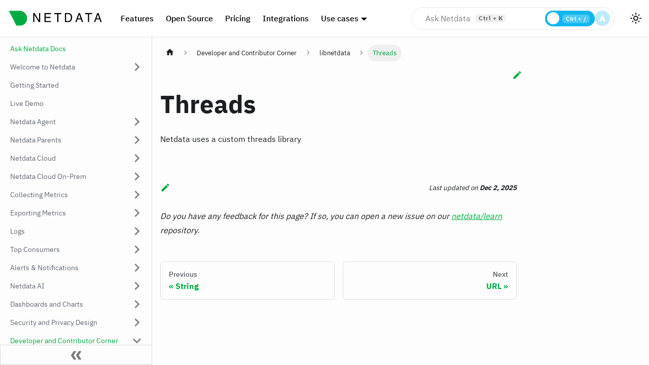

--- FILE ---
content_type: text/html; charset=UTF-8
request_url: https://learn.netdata.cloud/docs/developer-and-contributor-corner/libnetdata/threads
body_size: 9660
content:
<!doctype html>
<html lang="en" dir="ltr" class="docs-wrapper plugin-docs plugin-id-default docs-version-current docs-doc-page docs-doc-id-developer-and-contributor-corner/libnetdata/threads" data-has-hydrated="false">
<head>
<meta charset="UTF-8">
<meta name="generator" content="Docusaurus v3.8.1">
<title data-rh="true">Threads | Learn Netdata</title><meta data-rh="true" name="viewport" content="width=device-width,initial-scale=1"><meta data-rh="true" name="twitter:card" content="summary_large_image"><meta data-rh="true" property="og:image" content="https://learn.netdata.cloud/img/netdata_meta-default.png"><meta data-rh="true" name="twitter:image" content="https://learn.netdata.cloud/img/netdata_meta-default.png"><meta data-rh="true" property="og:url" content="https://learn.netdata.cloud/docs/developer-and-contributor-corner/libnetdata/threads"><meta data-rh="true" property="og:locale" content="en"><meta data-rh="true" name="docusaurus_locale" content="en"><meta data-rh="true" name="docsearch:language" content="en"><meta data-rh="true" name="docusaurus_version" content="current"><meta data-rh="true" name="docusaurus_tag" content="docs-default-current"><meta data-rh="true" name="docsearch:version" content="current"><meta data-rh="true" name="docsearch:docusaurus_tag" content="docs-default-current"><meta data-rh="true" property="og:title" content="Threads | Learn Netdata"><meta data-rh="true" name="description" content="Netdata uses a custom threads library"><meta data-rh="true" property="og:description" content="Netdata uses a custom threads library"><link data-rh="true" rel="icon" href="/img/favicon-32x32.png"><link data-rh="true" rel="canonical" href="https://learn.netdata.cloud/docs/developer-and-contributor-corner/libnetdata/threads"><link data-rh="true" rel="alternate" href="https://learn.netdata.cloud/docs/developer-and-contributor-corner/libnetdata/threads" hreflang="en"><link data-rh="true" rel="alternate" href="https://learn.netdata.cloud/docs/developer-and-contributor-corner/libnetdata/threads" hreflang="x-default"><script data-rh="true" type="application/ld+json">{"@context":"https://schema.org","@type":"BreadcrumbList","itemListElement":[{"@type":"ListItem","position":1,"name":"Developer and Contributor Corner","item":"https://learn.netdata.cloud/docs/developer-and-contributor-corner/"},{"@type":"ListItem","position":2,"name":"libnetdata","item":"https://learn.netdata.cloud/docs/developer-and-contributor-corner/libnetdata/"},{"@type":"ListItem","position":3,"name":"Threads","item":"https://learn.netdata.cloud/docs/developer-and-contributor-corner/libnetdata/threads"}]}</script><link rel="preconnect" href="https://app.posthog.com">
<script>!function(t,e){var o,r,s,a;e.__SV||(window.posthog=e,e._i=[],e.init=function(p,n,i){function c(t,e){var o=e.split(".");2==o.length&&(t=t[o[0]],e=o[1]),t[e]=function(){t.push([e].concat(Array.prototype.slice.call(arguments,0)))}}(s=t.createElement("script")).type="text/javascript",s.async=!0,s.src=n.api_host.replace(".i.posthog.com","-assets.i.posthog.com")+"/static/array.js",(a=t.getElementsByTagName("script")[0]).parentNode.insertBefore(s,a);var g=e;for(void 0!==i?g=e[i]=[]:i="posthog",g.people=g.people||[],g.toString=function(t){var e="posthog";return"posthog"!==i&&(e+="."+i),t||(e+=" (stub)"),e},g.people.toString=function(){return g.toString(1)+".people (stub)"},o="capture identify alias people.set people.set_once set_config register register_once unregister opt_out_capturing has_opted_out_capturing opt_in_capturing reset isFeatureEnabled onFeatureFlags getFeatureFlag getFeatureFlagPayload reloadFeatureFlags group updateEarlyAccessFeatureEnrollment getEarlyAccessFeatures getActiveMatchingSurveys getSurveys onSessionId".split(" "),r=0;r<o.length;r++)c(g,o[r]);e._i.push([p,n,i])},e.__SV=1)}(document,window.posthog||[]),posthog.init("phc_hnhlqe6D2Q4IcQNrFItaqdXJAxQ8RcHkPAFAp74pubv",{api_host:"https://app.posthog.com",id:"default"})</script>
<link rel="preconnect" href="https://www.googletagmanager.com">
<script>window.dataLayer=window.dataLayer||[]</script>
<script>!function(e,t,a,n){e[n]=e[n]||[],e[n].push({"gtm.start":(new Date).getTime(),event:"gtm.js"});var g=t.getElementsByTagName(a)[0],m=t.createElement(a);m.async=!0,m.src="https://www.googletagmanager.com/gtm.js?id=GTM-N6CBMJD",g.parentNode.insertBefore(m,g)}(window,document,"script","dataLayer")</script>
<link rel="preconnect" href="https://www.google-analytics.com">
<link rel="preconnect" href="https://www.googletagmanager.com">
<script async src="https://www.googletagmanager.com/gtag/js?id=G-J69Z2JCTFB"></script>
<script>function gtag(){dataLayer.push(arguments)}window.dataLayer=window.dataLayer||[],gtag("js",new Date),gtag("config","G-J69Z2JCTFB",{})</script>

<script>window.addEventListener("load",function(){"undefined"!=typeof Reo&&Reo.init({clientID:"8a197d1119ef2d4"})})</script>
<link rel="preload" href="/font/ibm-plex-sans-v8-latin-regular.woff2" as="font" type="font/woff2" crossorigin="">
<link rel="preload" href="/font/ibm-plex-sans-v8-latin-500.woff2" as="font" type="font/woff2" crossorigin="">
<link rel="preload" href="/font/ibm-plex-sans-v8-latin-700.woff2" as="font" type="font/woff2" crossorigin="">
<link rel="preload" href="/font/ibm-plex-mono-v6-latin-regular.woff2" as="font" type="font/woff2" crossorigin="">
<script src="https://static.reo.dev/8a197d1119ef2d4/reo.js" defer="defer" data-reo-client-id="8a197d1119ef2d4"></script><link rel="stylesheet" href="/assets/css/styles.b810bf6d.css">
<script src="/assets/js/runtime~main.47b79b45.js" defer="defer"></script>
<script src="/assets/js/main.d44e831c.js" defer="defer"></script>
<meta name="google-site-verification" content="nE0CxtT8npqvposWgEZK4Dctxr7xMh94y4ihljhRwpM" /></head>
<body class="navigation-with-keyboard">
<svg xmlns="http://www.w3.org/2000/svg" style="display: none;"><defs>
<symbol id="theme-svg-external-link" viewBox="0 0 24 24"><path fill="currentColor" d="M21 13v10h-21v-19h12v2h-10v15h17v-8h2zm3-12h-10.988l4.035 4-6.977 7.07 2.828 2.828 6.977-7.07 4.125 4.172v-11z"/></symbol>
</defs></svg>
<script>!function(){var t=function(){try{return new URLSearchParams(window.location.search).get("docusaurus-theme")}catch(t){}}()||function(){try{return window.localStorage.getItem("theme")}catch(t){}}();document.documentElement.setAttribute("data-theme",t||(window.matchMedia("(prefers-color-scheme: dark)").matches?"dark":"light")),document.documentElement.setAttribute("data-theme-choice",t||"system")}(),function(){try{const c=new URLSearchParams(window.location.search).entries();for(var[t,e]of c)if(t.startsWith("docusaurus-data-")){var a=t.replace("docusaurus-data-","data-");document.documentElement.setAttribute(a,e)}}catch(t){}}()</script>

<noscript><iframe src="https://www.googletagmanager.com/ns.html?id=GTM-N6CBMJD" height="0" width="0" style="display:none;visibility:hidden"></iframe></noscript><div id="__docusaurus"><div role="region" aria-label="Skip to main content"><a class="skipToContent_fXgn" href="#__docusaurus_skipToContent_fallback">Skip to main content</a></div><nav aria-label="Main" class="theme-layout-navbar navbar navbar--fixed-top"><div class="navbar__inner"><div class="theme-layout-navbar-left navbar__items"><button aria-label="Toggle navigation bar" aria-expanded="false" class="navbar__toggle clean-btn" type="button"><svg width="30" height="30" viewBox="0 0 30 30" aria-hidden="true"><path stroke="currentColor" stroke-linecap="round" stroke-miterlimit="10" stroke-width="2" d="M4 7h22M4 15h22M4 23h22"></path></svg></button><a class="navbar__brand" href="/"><div class="navbar__logo"><img src="/img/logo-letter-green-black.svg" alt="Netdata Logo" class="themedComponent_mlkZ themedComponent--light_NVdE"><img src="/img/logo-letter-green-white.svg" alt="Netdata Logo" class="themedComponent_mlkZ themedComponent--dark_xIcU"></div><b class="navbar__title text--truncate"></b></a><a href="https://www.netdata.cloud/features/" target="_blank" rel="noopener noreferrer" class="navbar__item navbar__link navbar-item-hide-large-1" style="font-weight:500">Features</a><a href="https://www.netdata.cloud/open-source/" target="_blank" rel="noopener noreferrer" class="navbar__item navbar__link navbar-item-hide-large-2" style="font-weight:500">Open Source</a><a href="https://www.netdata.cloud/pricing/" target="_blank" rel="noopener noreferrer" class="navbar__item navbar__link navbar-item-hide-large-3" style="font-weight:500">Pricing</a><a href="https://www.netdata.cloud/integrations/" target="_blank" rel="noopener noreferrer" class="navbar__item navbar__link navbar-item-hide-large-4" style="font-weight:500">Integrations</a><div class="navbar__item dropdown dropdown--hoverable"><a href="#" aria-haspopup="true" aria-expanded="false" role="button" class="navbar__link navbar-item-hide-large-5" style="font-weight:500">Use cases</a><ul class="dropdown__menu"><li><a href="https://www.netdata.cloud/response-time-monitoring/" target="_blank" rel="noopener noreferrer" class="dropdown__link">Response Time</a></li><li><a href="https://www.netdata.cloud/cloud-monitoring/" target="_blank" rel="noopener noreferrer" class="dropdown__link">Cloud</a></li><li><a href="https://www.netdata.cloud/webserver-monitoring/" target="_blank" rel="noopener noreferrer" class="dropdown__link">Web Servers</a></li><li><a href="https://www.netdata.cloud/container-monitoring/" target="_blank" rel="noopener noreferrer" class="dropdown__link">Containers</a></li></ul></div><div class="navbar__item dropdown dropdown--hoverable"><a href="#" aria-haspopup="true" aria-expanded="false" role="button" class="navbar__link navbar-item-hide-large-6" style="font-weight:500">Resources</a><ul class="dropdown__menu"><li><a aria-current="page" class="dropdown__link dropdown__link--active" href="/docs/welcome-to-netdata/">Documentation</a></li><li><a href="https://www.netdata.cloud/community/" target="_blank" rel="noopener noreferrer" class="dropdown__link">Community</a></li><li><a href="https://www.netdata.cloud/about/" target="_blank" rel="noopener noreferrer" class="dropdown__link">About</a></li><li><a href="https://community.netdata.cloud/" target="_blank" rel="noopener noreferrer" class="dropdown__link">Forums</a></li><li><a href="https://blog.netdata.cloud/" target="_blank" rel="noopener noreferrer" class="dropdown__link">Blog</a></li><li><a href="https://www.netdata.cloud/roadmap/" target="_blank" rel="noopener noreferrer" class="dropdown__link">Roadmap</a></li><li><a href="https://www.youtube.com/c/Netdata/" target="_blank" rel="noopener noreferrer" class="dropdown__link">Videos</a></li></ul></div><a href="https://app.netdata.cloud/spaces/netdata-demo?utm_source=learn&amp;utm_content=top_navigation_demo" target="_blank" rel="noopener noreferrer" class="navbar__item navbar__link navbar-item-hide-large-7" style="font-weight:500">Live Demo</a></div><div class="theme-layout-navbar-right navbar__items navbar__items--right"><div style="display:flex;align-items:center;min-width:0;width:100%;max-width:520px;justify-content:center;z-index:auto"><style>
        /* Opacity removed from entrance animations to avoid fade */
  @keyframes slideUpInSmoothNoFade { 0% { transform: translateY(40px) scale(.96); filter:blur(1px);} 60% { transform: translateY(-2px) scale(1.01); filter:blur(0);} 100% { transform: translateY(0) scale(1); filter:blur(0);} }
        @keyframes riseInNoFade { 0% { transform: translateY(12px); } 100% { transform: translateY(0); } }
        @keyframes scanBackForth { 0% { transform: translateX(-100px);} 50% { transform: translateX(300px);} 100% { transform: translateX(-100px);} }
        @keyframes fadeOutDown { 0% { opacity:1; transform: translateY(0) scale(1);} 100% { opacity:0; transform: translateY(16px) scale(.97);} }
  /* Slide panel in from right and out to right */
  @keyframes slideInFromRight { 0% { transform: translateX(16px); opacity: 0; } 100% { transform: translateX(0); opacity: 1; } }
  @keyframes slideOutToRight { 0% { transform: translateX(0); opacity: 1; } 100% { transform: translateX(16px); opacity: 0; } }
  /* Slide panel up from bottom and down to bottom for mobile */
  @keyframes slideUpFromBottom { 0% { transform: translateY(100%); } 100% { transform: translateY(0); } }
  @keyframes slideDownToBottom { 0% { transform: translateY(0); } 100% { transform: translateY(100%); } }
  .asknet-overlay-panel::-webkit-scrollbar { display: none; }
  /* Smoothly transition content padding when panel opens/closes */
  .asknet-content-animate { transition: padding-right 320ms cubic-bezier(0.16,1,0.3,1), padding-bottom 320ms cubic-bezier(0.16,1,0.3,1); }
  /* Resizer: base + hover/drag states (uses CSS vars set on panel) */
  .asknet-resizer { transition: background 160ms ease, box-shadow 160ms ease, border-left 160ms ease; background: transparent; }
  /* Only highlight the visible resizer on direct hover; use solid accent color (no faded inward) */
  /* On hover/drag, the visible handle will be filled with the focus-ring color; disable extra outline to avoid double-color */
  .asknet-resizer:hover, .asknet-resizer.is-dragging { box-shadow: none; border-left: 1px solid transparent; }
  /* Search result card hover: subtle lift + accent border */
  .asknet-search-result { transition: box-shadow 180ms ease, transform 160ms ease, border-color 160ms ease; }
  .asknet-search-result:hover { transform: none; box-shadow: 0 0 0 2px var(--asknet-focus-ring); border-color: var(--asknet-resizer-border); }
      </style><div style="position:sticky;top:calc(var(--ifm-navbar-height) + 8px);z-index:1000;width:100%;display:flex;justify-content:center;pointer-events:none"><div style="width:100%;max-width:800px;padding:0 20px;box-sizing:border-box;text-align:center"><div style="border:1px solid #e5e7eb;background:rgba(255,255,255,0.96);backdrop-filter:blur(18px);box-shadow:none;width:400px;position:relative;display:flex;align-items:center;gap:5px;pointer-events:auto;transition:box-shadow 220ms ease, background 220ms ease;min-height:30px;border-radius:999px;padding:6px 8px 6px 20px;overflow:hidden"><div style="position:absolute;left:26px;top:50%;transform:translateY(-50%);right:190px;display:flex;align-items:center;gap:8px;flex-wrap:nowrap;white-space:nowrap;overflow:hidden;text-overflow:ellipsis;opacity:1;font-size:16px;line-height:1.3;color:rgba(0,0,0,0.50);transition:opacity 260ms ease, color 300ms ease;pointer-events:none">Ask Netdata<span style="margin-left:10px;font-size:12px;font-weight:600;letter-spacing:.5px;padding:2px 6px;border-radius:4px;display:inline-block;white-space:nowrap;min-width:44px;text-align:center;background:rgba(0,0,0,0.06);color:rgba(0,0,0,0.60);line-height:1;user-select:none" title="Focus input">Ctrl + K</span></div><textarea style="flex:1;background:transparent;border:none;outline:none;resize:none;font-size:16px;font-family:inherit;line-height:1.45;color:#1f2937;padding:0;max-height:200px;overflow:hidden" rows="1" placeholder=""></textarea><div role="switch" aria-checked="false" tabindex="0" style="width:98px;height:31px;padding:4px;box-sizing:border-box;border-radius:999px;background:#0eb6f0ff;position:relative;cursor:pointer;transition:background 200ms ease;flex-shrink:0;display:flex;align-items:center" title="Toggle search / chat"><div style="position:absolute;top:50%;left:auto;right:10px;transform:translateY(-50%);font-size:12px;font-weight:600;letter-spacing:.4px;color:#fff;user-select:none;pointer-events:none"><span style="font-size:11px;font-weight:600;letter-spacing:.5px;padding:3px 7px;border-radius:6px;background:rgba(255,255,255,0.25);color:#fff;line-height:1;user-select:none;display:inline-block">Ctrl + /</span></div><div style="width:24px;height:24px;border-radius:50%;background:#fff;position:absolute;top:50%;left:4px;transform:translateY(-50%);transition:left 200ms cubic-bezier(.2,.9,.2,1)"></div></div><button type="button" style="background:rgba(14,182,240,0.28);color:#fff;border:none;border-radius:50%;width:30px;height:30px;cursor:pointer;display:flex;align-items:center;justify-content:center;box-shadow:none;transition:background 200ms ease, box-shadow 200ms ease"><svg width="16" height="16" viewBox="0 0 20 20" fill="currentColor"><path d="M10.894 2.553a1 1 0 00-1.788 0l-7 14a1 1 0 001.169 1.409l5-1.429A1 1 0 009 15.571V11a1 1 0 112 0v4.571a1 1 0 00.725.962l5 1.428a1 1 0 001.17-1.408l-7-14z"></path></svg></button></div></div></div><div style="position:fixed;top:140px;bottom:auto;right:0;left:auto;height:calc(100% - 140px);z-index:1200;display:none;pointer-events:none"><div style="display:flex;height:100%;align-items:flex-start"><div style="width:auto;max-width:1200px;height:100%;padding:0;box-sizing:border-box;pointer-events:auto;display:flex;flex-direction:column;align-items:flex-end"><div style="background:rgba(255,255,255,0.96);backdrop-filter:blur(18px);border:1px solid rgba(16,24,40,0.04);border-radius:0;padding:10px 10px;box-shadow:none;max-height:100%;scrollbar-width:none;-ms-overflow-style:none;animation:slideInFromRight 320ms cubic-bezier(0.16,1,0.3,1) forwards;position:relative;display:flex;flex-direction:column;width:140px;height:100%;transition:none;--asknet-resizer-bg:#0eb6f0ff;--asknet-resizer-glow:#0eb6f0ff;--asknet-resizer-border:#0eb6f0ff;--asknet-glow-strong:rgba(14,182,240,0.32);--asknet-glow-soft:rgba(14,182,240,0.16);--asknet-focus-ring:rgba(14,182,240,0.35)" class="asknet-overlay-panel"><div role="separator" aria-orientation="vertical" style="position:absolute;left:-10px;top:0;bottom:0;width:20px;cursor:ew-resize;display:flex;align-items:center;justify-content:center;z-index:1300"><div class="asknet-resizer" style="width:8px;height:100%;display:block;box-sizing:border-box;border-radius:0;background:transparent;border-left:1px solid transparent;transition:width 120ms ease, background 120ms ease"></div></div><div style="display:flex;justify-content:space-between;align-items:center;margin-bottom:24px"><div style="font-size:15px;font-weight:600"></div><div style="display:flex;gap:12px"><button style="background:transparent;border:none;font-size:18px;cursor:pointer;line-height:1;padding:4px 6px" aria-label="Close overlay">×</button></div></div><div style="flex:1;overflow-y:auto;padding-right:6px;padding-top:8px"><div></div></div></div></div></div></div></div><div class="toggle_MW0i colorModeToggle_DEke"><button class="clean-btn toggleButton_yw5v toggleButtonDisabled_BJd7" type="button" disabled="" title="Switch between dark and light mode (currently light mode)" aria-label="Switch between dark and light mode (currently light mode)" aria-live="polite"><svg viewBox="0 0 24 24" width="24" height="24" class="lightToggleIcon_SFTY"><path fill="currentColor" d="M12,9c1.65,0,3,1.35,3,3s-1.35,3-3,3s-3-1.35-3-3S10.35,9,12,9 M12,7c-2.76,0-5,2.24-5,5s2.24,5,5,5s5-2.24,5-5 S14.76,7,12,7L12,7z M2,13l2,0c0.55,0,1-0.45,1-1s-0.45-1-1-1l-2,0c-0.55,0-1,0.45-1,1S1.45,13,2,13z M20,13l2,0c0.55,0,1-0.45,1-1 s-0.45-1-1-1l-2,0c-0.55,0-1,0.45-1,1S19.45,13,20,13z M11,2v2c0,0.55,0.45,1,1,1s1-0.45,1-1V2c0-0.55-0.45-1-1-1S11,1.45,11,2z M11,20v2c0,0.55,0.45,1,1,1s1-0.45,1-1v-2c0-0.55-0.45-1-1-1C11.45,19,11,19.45,11,20z M5.99,4.58c-0.39-0.39-1.03-0.39-1.41,0 c-0.39,0.39-0.39,1.03,0,1.41l1.06,1.06c0.39,0.39,1.03,0.39,1.41,0s0.39-1.03,0-1.41L5.99,4.58z M18.36,16.95 c-0.39-0.39-1.03-0.39-1.41,0c-0.39,0.39-0.39,1.03,0,1.41l1.06,1.06c0.39,0.39,1.03,0.39,1.41,0c0.39-0.39,0.39-1.03,0-1.41 L18.36,16.95z M19.42,5.99c0.39-0.39,0.39-1.03,0-1.41c-0.39-0.39-1.03-0.39-1.41,0l-1.06,1.06c-0.39,0.39-0.39,1.03,0,1.41 s1.03,0.39,1.41,0L19.42,5.99z M7.05,18.36c0.39-0.39,0.39-1.03,0-1.41c-0.39-0.39-1.03-0.39-1.41,0l-1.06,1.06 c-0.39,0.39-0.39,1.03,0,1.41s1.03,0.39,1.41,0L7.05,18.36z"></path></svg><svg viewBox="0 0 24 24" width="24" height="24" class="darkToggleIcon_ekgs"><path fill="currentColor" d="M9.37,5.51C9.19,6.15,9.1,6.82,9.1,7.5c0,4.08,3.32,7.4,7.4,7.4c0.68,0,1.35-0.09,1.99-0.27C17.45,17.19,14.93,19,12,19 c-3.86,0-7-3.14-7-7C5,9.07,6.81,6.55,9.37,5.51z M12,3c-4.97,0-9,4.03-9,9s4.03,9,9,9s9-4.03,9-9c0-0.46-0.04-0.92-0.1-1.36 c-0.98,1.37-2.58,2.26-4.4,2.26c-2.98,0-5.4-2.42-5.4-5.4c0-1.81,0.89-3.42,2.26-4.4C12.92,3.04,12.46,3,12,3L12,3z"></path></svg></button></div><div class="navbarSearchContainer_Bca1"></div></div></div><div role="presentation" class="navbar-sidebar__backdrop"></div></nav><div id="__docusaurus_skipToContent_fallback" class="theme-layout-main main-wrapper mainWrapper_z2l0"><div class="docsWrapper_hBAB"><button aria-label="Scroll back to top" class="clean-btn theme-back-to-top-button backToTopButton_sjWU" type="button"></button><div class="docRoot_UBD9"><aside class="theme-doc-sidebar-container docSidebarContainer_YfHR"><div class="sidebarViewport_aRkj"><div class="sidebar_njMd"><nav aria-label="Docs sidebar" class="menu thin-scrollbar menu_SIkG"><ul class="theme-doc-sidebar-menu menu__list"><li class="theme-doc-sidebar-item-link theme-doc-sidebar-item-link-level-1 menu__list-item"><a class="menu__link" href="/docs/ask-netdata">Ask Netdata Docs</a></li><li class="theme-doc-sidebar-item-category theme-doc-sidebar-item-category-level-1 menu__list-item menu__list-item--collapsed"><div class="menu__list-item-collapsible"><a class="menu__link menu__link--sublist" href="/docs/welcome-to-netdata/">Welcome to Netdata</a><button aria-label="Expand sidebar category &#x27;Welcome to Netdata&#x27;" aria-expanded="false" type="button" class="clean-btn menu__caret"></button></div></li><li class="theme-doc-sidebar-item-link theme-doc-sidebar-item-link-level-1 menu__list-item"><a class="menu__link" href="/docs/getting-started">Getting Started</a></li><li class="theme-doc-sidebar-item-link theme-doc-sidebar-item-link-level-1 menu__list-item"><a class="menu__link" href="/docs/live-demo">Live Demo</a></li><li class="theme-doc-sidebar-item-category theme-doc-sidebar-item-category-level-1 menu__list-item menu__list-item--collapsed"><div class="menu__list-item-collapsible"><a class="menu__link menu__link--sublist" href="/docs/netdata-agent/">Netdata Agent</a><button aria-label="Expand sidebar category &#x27;Netdata Agent&#x27;" aria-expanded="false" type="button" class="clean-btn menu__caret"></button></div></li><li class="theme-doc-sidebar-item-category theme-doc-sidebar-item-category-level-1 menu__list-item menu__list-item--collapsed"><div class="menu__list-item-collapsible"><a class="menu__link menu__link--sublist" href="/docs/netdata-parents/">Netdata Parents</a><button aria-label="Expand sidebar category &#x27;Netdata Parents&#x27;" aria-expanded="false" type="button" class="clean-btn menu__caret"></button></div></li><li class="theme-doc-sidebar-item-category theme-doc-sidebar-item-category-level-1 menu__list-item menu__list-item--collapsed"><div class="menu__list-item-collapsible"><a class="menu__link menu__link--sublist" href="/docs/netdata-cloud/">Netdata Cloud</a><button aria-label="Expand sidebar category &#x27;Netdata Cloud&#x27;" aria-expanded="false" type="button" class="clean-btn menu__caret"></button></div></li><li class="theme-doc-sidebar-item-category theme-doc-sidebar-item-category-level-1 menu__list-item menu__list-item--collapsed"><div class="menu__list-item-collapsible"><a class="menu__link menu__link--sublist" href="/docs/netdata-cloud-on-prem/">Netdata Cloud On-Prem</a><button aria-label="Expand sidebar category &#x27;Netdata Cloud On-Prem&#x27;" aria-expanded="false" type="button" class="clean-btn menu__caret"></button></div></li><li class="theme-doc-sidebar-item-category theme-doc-sidebar-item-category-level-1 menu__list-item menu__list-item--collapsed"><div class="menu__list-item-collapsible"><a class="menu__link menu__link--sublist" href="/docs/collecting-metrics/">Collecting Metrics</a><button aria-label="Expand sidebar category &#x27;Collecting Metrics&#x27;" aria-expanded="false" type="button" class="clean-btn menu__caret"></button></div></li><li class="theme-doc-sidebar-item-category theme-doc-sidebar-item-category-level-1 menu__list-item menu__list-item--collapsed"><div class="menu__list-item-collapsible"><a class="menu__link menu__link--sublist" href="/docs/exporting-metrics/">Exporting Metrics</a><button aria-label="Expand sidebar category &#x27;Exporting Metrics&#x27;" aria-expanded="false" type="button" class="clean-btn menu__caret"></button></div></li><li class="theme-doc-sidebar-item-category theme-doc-sidebar-item-category-level-1 menu__list-item menu__list-item--collapsed"><div class="menu__list-item-collapsible"><a class="menu__link menu__link--sublist" href="/docs/logs">Logs</a><button aria-label="Expand sidebar category &#x27;Logs&#x27;" aria-expanded="false" type="button" class="clean-btn menu__caret"></button></div></li><li class="theme-doc-sidebar-item-category theme-doc-sidebar-item-category-level-1 menu__list-item menu__list-item--collapsed"><div class="menu__list-item-collapsible"><a class="menu__link menu__link--sublist" href="/docs/top-consumers/">Top Consumers</a><button aria-label="Expand sidebar category &#x27;Top Consumers&#x27;" aria-expanded="false" type="button" class="clean-btn menu__caret"></button></div></li><li class="theme-doc-sidebar-item-category theme-doc-sidebar-item-category-level-1 menu__list-item menu__list-item--collapsed"><div class="menu__list-item-collapsible"><a class="menu__link menu__link--sublist" href="/docs/alerts-&amp;-notifications/">Alerts &amp; Notifications</a><button aria-label="Expand sidebar category &#x27;Alerts &amp; Notifications&#x27;" aria-expanded="false" type="button" class="clean-btn menu__caret"></button></div></li><li class="theme-doc-sidebar-item-category theme-doc-sidebar-item-category-level-1 menu__list-item menu__list-item--collapsed"><div class="menu__list-item-collapsible"><a class="menu__link menu__link--sublist" href="/docs/netdata-ai/">Netdata AI</a><button aria-label="Expand sidebar category &#x27;Netdata AI&#x27;" aria-expanded="false" type="button" class="clean-btn menu__caret"></button></div></li><li class="theme-doc-sidebar-item-category theme-doc-sidebar-item-category-level-1 menu__list-item menu__list-item--collapsed"><div class="menu__list-item-collapsible"><a class="menu__link menu__link--sublist" href="/docs/dashboards-and-charts/">Dashboards and Charts</a><button aria-label="Expand sidebar category &#x27;Dashboards and Charts&#x27;" aria-expanded="false" type="button" class="clean-btn menu__caret"></button></div></li><li class="theme-doc-sidebar-item-category theme-doc-sidebar-item-category-level-1 menu__list-item menu__list-item--collapsed"><div class="menu__list-item-collapsible"><a class="menu__link menu__link--sublist" href="/docs/security-and-privacy-design/">Security and Privacy Design</a><button aria-label="Expand sidebar category &#x27;Security and Privacy Design&#x27;" aria-expanded="false" type="button" class="clean-btn menu__caret"></button></div></li><li class="theme-doc-sidebar-item-category theme-doc-sidebar-item-category-level-1 menu__list-item"><div class="menu__list-item-collapsible"><a class="menu__link menu__link--sublist menu__link--active" href="/docs/developer-and-contributor-corner/">Developer and Contributor Corner</a><button aria-label="Collapse sidebar category &#x27;Developer and Contributor Corner&#x27;" aria-expanded="true" type="button" class="clean-btn menu__caret"></button></div><ul class="menu__list"><li class="theme-doc-sidebar-item-category theme-doc-sidebar-item-category-level-2 menu__list-item menu__list-item--collapsed"><div class="menu__list-item-collapsible"><a class="menu__link menu__link--sublist" tabindex="0" href="/docs/developer-and-contributor-corner/rest-api/">REST API</a><button aria-label="Expand sidebar category &#x27;REST API&#x27;" aria-expanded="false" type="button" class="clean-btn menu__caret"></button></div></li><li class="theme-doc-sidebar-item-link theme-doc-sidebar-item-link-level-2 menu__list-item"><a class="menu__link" tabindex="0" href="/docs/developer-and-contributor-corner/dynamic-configuration/">Dynamic Configuration</a></li><li class="theme-doc-sidebar-item-link theme-doc-sidebar-item-link-level-2 menu__list-item"><a class="menu__link" tabindex="0" href="/docs/developer-and-contributor-corner/database-engine">Database Engine</a></li><li class="theme-doc-sidebar-item-link theme-doc-sidebar-item-link-level-2 menu__list-item"><a class="menu__link" tabindex="0" href="/docs/developer-and-contributor-corner/contributing">Contributing</a></li><li class="theme-doc-sidebar-item-link theme-doc-sidebar-item-link-level-2 menu__list-item"><a class="menu__link" tabindex="0" href="/docs/developer-and-contributor-corner/community-code-of-conduct">Community code of conduct</a></li><li class="theme-doc-sidebar-item-link theme-doc-sidebar-item-link-level-2 menu__list-item"><a class="menu__link" tabindex="0" href="/docs/developer-and-contributor-corner/security-policy">Security Policy</a></li><li class="theme-doc-sidebar-item-category theme-doc-sidebar-item-category-level-2 menu__list-item menu__list-item--collapsed"><div class="menu__list-item-collapsible"><a class="menu__link menu__link--sublist" tabindex="0" href="/docs/developer-and-contributor-corner/external-plugins/">External plugins</a><button aria-label="Expand sidebar category &#x27;External plugins&#x27;" aria-expanded="false" type="button" class="clean-btn menu__caret"></button></div></li><li class="theme-doc-sidebar-item-category theme-doc-sidebar-item-category-level-2 menu__list-item menu__list-item--collapsed"><div class="menu__list-item-collapsible"><a class="menu__link menu__link--sublist" tabindex="0" href="/docs/developer-and-contributor-corner/contribute-to-the-documentation/">Contribute to the documentation</a><button aria-label="Expand sidebar category &#x27;Contribute to the documentation&#x27;" aria-expanded="false" type="button" class="clean-btn menu__caret"></button></div></li><li class="theme-doc-sidebar-item-link theme-doc-sidebar-item-link-level-2 menu__list-item"><a class="menu__link" tabindex="0" href="/docs/developer-and-contributor-corner/glossary">Glossary</a></li><li class="theme-doc-sidebar-item-category theme-doc-sidebar-item-category-level-2 menu__list-item"><div class="menu__list-item-collapsible"><a class="menu__link menu__link--sublist menu__link--active" tabindex="0" href="/docs/developer-and-contributor-corner/libnetdata/">libnetdata</a><button aria-label="Collapse sidebar category &#x27;libnetdata&#x27;" aria-expanded="true" type="button" class="clean-btn menu__caret"></button></div><ul class="menu__list"><li class="theme-doc-sidebar-item-link theme-doc-sidebar-item-link-level-3 menu__list-item"><a class="menu__link" tabindex="0" href="/docs/developer-and-contributor-corner/libnetdata/adaptive-re-sortable-list-arl">Adaptive re-sortable list (ARL)</a></li><li class="theme-doc-sidebar-item-link theme-doc-sidebar-item-link-level-3 menu__list-item"><a class="menu__link" tabindex="0" href="/docs/developer-and-contributor-corner/libnetdata/array-allocator">Array allocator</a></li><li class="theme-doc-sidebar-item-link theme-doc-sidebar-item-link-level-3 menu__list-item"><a class="menu__link" tabindex="0" href="/docs/developer-and-contributor-corner/libnetdata/avl">AVL</a></li><li class="theme-doc-sidebar-item-link theme-doc-sidebar-item-link-level-3 menu__list-item"><a class="menu__link" tabindex="0" href="/docs/developer-and-contributor-corner/libnetdata/buffer-library">BUFFER library</a></li><li class="theme-doc-sidebar-item-link theme-doc-sidebar-item-link-level-3 menu__list-item"><a class="menu__link" tabindex="0" href="/docs/developer-and-contributor-corner/libnetdata/circular-buffer">Circular Buffer</a></li><li class="theme-doc-sidebar-item-link theme-doc-sidebar-item-link-level-3 menu__list-item"><a class="menu__link" tabindex="0" href="/docs/developer-and-contributor-corner/libnetdata/clocks">Clocks</a></li><li class="theme-doc-sidebar-item-link theme-doc-sidebar-item-link-level-3 menu__list-item"><a class="menu__link" tabindex="0" href="/docs/developer-and-contributor-corner/libnetdata/json">JSON</a></li><li class="theme-doc-sidebar-item-link theme-doc-sidebar-item-link-level-3 menu__list-item"><a class="menu__link" tabindex="0" href="/docs/developer-and-contributor-corner/libnetdata/locks">Locks</a></li><li class="theme-doc-sidebar-item-link theme-doc-sidebar-item-link-level-3 menu__list-item"><a class="menu__link" tabindex="0" href="/docs/developer-and-contributor-corner/libnetdata/one-way-allocator">One way allocator</a></li><li class="theme-doc-sidebar-item-link theme-doc-sidebar-item-link-level-3 menu__list-item"><a class="menu__link" tabindex="0" href="/docs/developer-and-contributor-corner/libnetdata/procfile">procfile</a></li><li class="theme-doc-sidebar-item-link theme-doc-sidebar-item-link-level-3 menu__list-item"><a class="menu__link" tabindex="0" href="/docs/developer-and-contributor-corner/libnetdata/simple-patterns">Simple patterns</a></li><li class="theme-doc-sidebar-item-link theme-doc-sidebar-item-link-level-3 menu__list-item"><a class="menu__link" tabindex="0" href="/docs/developer-and-contributor-corner/libnetdata/statistical-functions">Statistical functions</a></li><li class="theme-doc-sidebar-item-link theme-doc-sidebar-item-link-level-3 menu__list-item"><a class="menu__link" tabindex="0" href="/docs/developer-and-contributor-corner/libnetdata/storage-number">Storage number</a></li><li class="theme-doc-sidebar-item-link theme-doc-sidebar-item-link-level-3 menu__list-item"><a class="menu__link" tabindex="0" href="/docs/developer-and-contributor-corner/libnetdata/string">String</a></li><li class="theme-doc-sidebar-item-link theme-doc-sidebar-item-link-level-3 menu__list-item"><a class="menu__link menu__link--active" aria-current="page" tabindex="0" href="/docs/developer-and-contributor-corner/libnetdata/threads">Threads</a></li><li class="theme-doc-sidebar-item-link theme-doc-sidebar-item-link-level-3 menu__list-item"><a class="menu__link" tabindex="0" href="/docs/developer-and-contributor-corner/libnetdata/url">URL</a></li><li class="theme-doc-sidebar-item-link theme-doc-sidebar-item-link-level-3 menu__list-item"><a class="menu__link" tabindex="0" href="/docs/developer-and-contributor-corner/libnetdata/worker-utilization">Worker Utilization</a></li><li class="theme-doc-sidebar-item-link theme-doc-sidebar-item-link-level-3 menu__list-item"><a class="menu__link" tabindex="0" href="/docs/developer-and-contributor-corner/libnetdata/dictionaries">Dictionaries</a></li><li class="theme-doc-sidebar-item-link theme-doc-sidebar-item-link-level-3 menu__list-item"><a class="menu__link" tabindex="0" href="/docs/developer-and-contributor-corner/libnetdata/socket">Socket</a></li></ul></li><li class="theme-doc-sidebar-item-link theme-doc-sidebar-item-link-level-2 menu__list-item"><a class="menu__link" tabindex="0" href="/docs/developer-and-contributor-corner/running-a-local-dashboard-through-cloudflare-tunnels">Running a Local Dashboard through Cloudflare Tunnels</a></li><li class="theme-doc-sidebar-item-link theme-doc-sidebar-item-link-level-2 menu__list-item"><a class="menu__link" tabindex="0" href="/docs/developer-and-contributor-corner/redistributed-software">Redistributed Software</a></li><li class="theme-doc-sidebar-item-link theme-doc-sidebar-item-link-level-2 menu__list-item"><a class="menu__link" tabindex="0" href="/docs/developer-and-contributor-corner/health-command-api-tester">Health command API tester</a></li><li class="theme-doc-sidebar-item-link theme-doc-sidebar-item-link-level-2 menu__list-item"><a class="menu__link" tabindex="0" href="/docs/developer-and-contributor-corner/import-export-and-print-a-snapshot">Import, export, and print a snapshot</a></li><li class="theme-doc-sidebar-item-link theme-doc-sidebar-item-link-level-2 menu__list-item"><a class="menu__link" tabindex="0" href="/docs/developer-and-contributor-corner/monitor-nginx-or-apache-web-server-log-files-with-netdata">Monitor Nginx or Apache web server log files with Netdata</a></li><li class="theme-doc-sidebar-item-link theme-doc-sidebar-item-link-level-2 menu__list-item"><a class="menu__link" tabindex="0" href="/docs/developer-and-contributor-corner/monitor-unbound-dns-servers-with-netdata">Monitor Unbound DNS servers with Netdata</a></li><li class="theme-doc-sidebar-item-link theme-doc-sidebar-item-link-level-2 menu__list-item"><a class="menu__link" tabindex="0" href="/docs/developer-and-contributor-corner/monitor-a-hadoop-cluster-with-netdata">Monitor a Hadoop cluster with Netdata</a></li><li class="theme-doc-sidebar-item-link theme-doc-sidebar-item-link-level-2 menu__list-item"><a class="menu__link" tabindex="0" href="/docs/developer-and-contributor-corner/monitor-troubleshoot-and-debug-applications-with-ebpf-metrics">Monitor, troubleshoot, and debug applications with eBPF metrics</a></li><li class="theme-doc-sidebar-item-category theme-doc-sidebar-item-category-level-2 menu__list-item menu__list-item--collapsed"><div class="menu__list-item-collapsible"><a class="menu__link menu__link--sublist" tabindex="0" href="/docs/developer-and-contributor-corner/build-the-netdata-agent-yourself/">Build the Netdata Agent Yourself</a><button aria-label="Expand sidebar category &#x27;Build the Netdata Agent Yourself&#x27;" aria-expanded="false" type="button" class="clean-btn menu__caret"></button></div></li><li class="theme-doc-sidebar-item-link theme-doc-sidebar-item-link-level-2 menu__list-item"><a class="menu__link" tabindex="0" href="/docs/developer-and-contributor-corner/install-the-netdata-agent-from-a-git-checkout">Install the Netdata Agent from a Git checkout</a></li></ul></li></ul></nav><button type="button" title="Collapse sidebar" aria-label="Collapse sidebar" class="button button--secondary button--outline collapseSidebarButton_PEFL"><svg width="20" height="20" aria-hidden="true" class="collapseSidebarButtonIcon_kv0_"><g fill="#7a7a7a"><path d="M9.992 10.023c0 .2-.062.399-.172.547l-4.996 7.492a.982.982 0 01-.828.454H1c-.55 0-1-.453-1-1 0-.2.059-.403.168-.551l4.629-6.942L.168 3.078A.939.939 0 010 2.528c0-.548.45-.997 1-.997h2.996c.352 0 .649.18.828.45L9.82 9.472c.11.148.172.347.172.55zm0 0"></path><path d="M19.98 10.023c0 .2-.058.399-.168.547l-4.996 7.492a.987.987 0 01-.828.454h-3c-.547 0-.996-.453-.996-1 0-.2.059-.403.168-.551l4.625-6.942-4.625-6.945a.939.939 0 01-.168-.55 1 1 0 01.996-.997h3c.348 0 .649.18.828.45l4.996 7.492c.11.148.168.347.168.55zm0 0"></path></g></svg></button></div></div></aside><main class="docMainContainer_TBSr"><div class="container padding-top--md padding-bottom--lg"><div class="row"><div class="col docItemCol_VOVn"><div class="docItemContainer_Djhp"><article><nav class="theme-doc-breadcrumbs breadcrumbsContainer_Z_bl" aria-label="Breadcrumbs"><ul class="breadcrumbs"><li class="breadcrumbs__item"><a aria-label="Home page" class="breadcrumbs__link" href="/"><svg viewBox="0 0 24 24" class="breadcrumbHomeIcon_YNFT"><path d="M10 19v-5h4v5c0 .55.45 1 1 1h3c.55 0 1-.45 1-1v-7h1.7c.46 0 .68-.57.33-.87L12.67 3.6c-.38-.34-.96-.34-1.34 0l-8.36 7.53c-.34.3-.13.87.33.87H5v7c0 .55.45 1 1 1h3c.55 0 1-.45 1-1z" fill="currentColor"></path></svg></a></li><li class="breadcrumbs__item"><a class="breadcrumbs__link" href="/docs/developer-and-contributor-corner/"><span>Developer and Contributor Corner</span></a></li><li class="breadcrumbs__item"><a class="breadcrumbs__link" href="/docs/developer-and-contributor-corner/libnetdata/"><span>libnetdata</span></a></li><li class="breadcrumbs__item breadcrumbs__item--active"><span class="breadcrumbs__link">Threads</span></li></ul></nav><div class="theme-doc-markdown markdown" style="position:relative"><div class="theme-doc-footer-edit-meta-row row" style="float:right"><a href="https://github.com/netdata/netdata/edit/master/src/libnetdata/threads/README.md" target="_blank" rel="noreferrer noopener" class="theme-edit-this-page"><svg fill="currentColor" height="20" width="20" viewBox="0 0 40 40" class="iconEdit_Z9Sw" aria-hidden="true"><g><path d="m34.5 11.7l-3 3.1-6.3-6.3 3.1-3q0.5-0.5 1.2-0.5t1.1 0.5l3.9 3.9q0.5 0.4 0.5 1.1t-0.5 1.2z m-29.5 17.1l18.4-18.5 6.3 6.3-18.4 18.4h-6.3v-6.2z"></path></g></svg></a></div><br><div style="margin-top:12px"><header><h1>Threads</h1></header>
<p>Netdata uses a custom threads library</p></div></div><footer class="theme-doc-footer docusaurus-mt-lg"><div class="row margin-top--sm theme-doc-footer-edit-meta-row"><div class="col"><a href="https://github.com/netdata/netdata/edit/master/src/libnetdata/threads/README.md" target="_blank" rel="noreferrer noopener" class="theme-edit-this-page"><svg fill="currentColor" height="20" width="20" viewBox="0 0 40 40" class="iconEdit_Z9Sw" aria-hidden="true"><g><path d="m34.5 11.7l-3 3.1-6.3-6.3 3.1-3q0.5-0.5 1.2-0.5t1.1 0.5l3.9 3.9q0.5 0.4 0.5 1.1t-0.5 1.2z m-29.5 17.1l18.4-18.5 6.3 6.3-18.4 18.4h-6.3v-6.2z"></path></g></svg></a></div><div class="col lastUpdated_JAkA"><span class="theme-last-updated">Last updated<!-- --> on <b><time datetime="2025-12-02T11:03:04.000Z" itemprop="dateModified">Dec 2, 2025</time></b></span></div></div></footer><i><br>Do you have any feedback for this page? If so, you can open a new issue on our <a style="text-decoration:underline" href="https://github.com/netdata/learn/issues/new?assignees=&amp;labels=feedback&amp;template=feedback_form.yml&amp;title=%5BFeedback%5D%3A+" target="_blank">netdata/learn</a> repository.</i></article><nav class="docusaurus-mt-lg pagination-nav" aria-label="Docs pages"><a class="pagination-nav__link pagination-nav__link--prev" href="/docs/developer-and-contributor-corner/libnetdata/string"><div class="pagination-nav__sublabel">Previous</div><div class="pagination-nav__label">String</div></a><a class="pagination-nav__link pagination-nav__link--next" href="/docs/developer-and-contributor-corner/libnetdata/url"><div class="pagination-nav__sublabel">Next</div><div class="pagination-nav__label">URL</div></a></nav></div></div></div></div></main></div></div></div></div>

<script async id="netlify-rum-container" src="/.netlify/scripts/rum" data-netlify-rum-site-id="bafd033d-602b-4635-94f4-17c0b1235480" data-netlify-deploy-branch="master" data-netlify-deploy-context="production" data-netlify-cwv-token="eyJhbGciOiJIUzI1NiIsInR5cCI6IkpXVCJ9.eyJzaXRlX2lkIjoiYmFmZDAzM2QtNjAyYi00NjM1LTk0ZjQtMTdjMGIxMjM1NDgwIiwiYWNjb3VudF9pZCI6IjViZWM5MjZkNjc2MTBjNTZhZWZiNTE1NSIsImRlcGxveV9pZCI6IjY5NzM0YzU0YTczNDBjMDAwODk3ZGIwNiIsImlzc3VlciI6Im5mc2VydmVyIn0.3Tl9x2AaKWiG2tNR5Q9rp1s7ZnJNqjNr4NGRMoL6_do"></script><script defer src="https://static.cloudflareinsights.com/beacon.min.js/vcd15cbe7772f49c399c6a5babf22c1241717689176015" integrity="sha512-ZpsOmlRQV6y907TI0dKBHq9Md29nnaEIPlkf84rnaERnq6zvWvPUqr2ft8M1aS28oN72PdrCzSjY4U6VaAw1EQ==" data-cf-beacon='{"version":"2024.11.0","token":"7408c22ab930458a8467c91b5360b8f3","server_timing":{"name":{"cfCacheStatus":true,"cfEdge":true,"cfExtPri":true,"cfL4":true,"cfOrigin":true,"cfSpeedBrain":true},"location_startswith":null}}' crossorigin="anonymous"></script>
</body>
</html>

--- FILE ---
content_type: application/javascript; charset=UTF-8
request_url: https://learn.netdata.cloud/assets/js/runtime~main.47b79b45.js
body_size: 18486
content:
(()=>{"use strict";var e,c,a,b,f,d={},t={};function r(e){var c=t[e];if(void 0!==c)return c.exports;var a=t[e]={id:e,loaded:!1,exports:{}};return d[e].call(a.exports,a,a.exports,r),a.loaded=!0,a.exports}r.m=d,r.c=t,e=[],r.O=(c,a,b,f)=>{if(!a){var d=1/0;for(i=0;i<e.length;i++){a=e[i][0],b=e[i][1],f=e[i][2];for(var t=!0,o=0;o<a.length;o++)(!1&f||d>=f)&&Object.keys(r.O).every(e=>r.O[e](a[o]))?a.splice(o--,1):(t=!1,f<d&&(d=f));if(t){e.splice(i--,1);var n=b();void 0!==n&&(c=n)}}return c}f=f||0;for(var i=e.length;i>0&&e[i-1][2]>f;i--)e[i]=e[i-1];e[i]=[a,b,f]},r.n=e=>{var c=e&&e.__esModule?()=>e.default:()=>e;return r.d(c,{a:c}),c},a=Object.getPrototypeOf?e=>Object.getPrototypeOf(e):e=>e.__proto__,r.t=function(e,b){if(1&b&&(e=this(e)),8&b)return e;if("object"==typeof e&&e){if(4&b&&e.__esModule)return e;if(16&b&&"function"==typeof e.then)return e}var f=Object.create(null);r.r(f);var d={};c=c||[null,a({}),a([]),a(a)];for(var t=2&b&&e;("object"==typeof t||"function"==typeof t)&&!~c.indexOf(t);t=a(t))Object.getOwnPropertyNames(t).forEach(c=>d[c]=()=>e[c]);return d.default=()=>e,r.d(f,d),f},r.d=(e,c)=>{for(var a in c)r.o(c,a)&&!r.o(e,a)&&Object.defineProperty(e,a,{enumerable:!0,get:c[a]})},r.f={},r.e=e=>Promise.all(Object.keys(r.f).reduce((c,a)=>(r.f[a](e,c),c),[])),r.u=e=>"assets/js/"+({145:"d131cd86",411:"43e7222a",415:"2d67ebc3",522:"a3289170",552:"f1968be8",597:"2c2b09d2",614:"2cf65c40",759:"605d93c8",859:"c742ecc1",1445:"b99a5c58",1679:"0acfdd64",1789:"51ebc3ed",1877:"b8334ddf",1878:"354b5185",1904:"25c5ce6b",1971:"e6e69eaa",1979:"2e17c613",2168:"29ac2024",2227:"af5bb5d3",2444:"afa21303",2583:"8e74fc67",2704:"4a64451b",3184:"c4c982fb",3429:"69a98b3d",3517:"33725660",3574:"e3966d5a",3619:"97a39586",3727:"2b15c2bc",3780:"316b213a",4047:"c4c31dce",4114:"509c9bcb",4162:"8216b67c",4184:"c5621758",4231:"1168fc16",4290:"fec62e73",4335:"003acd0e",4395:"a333c29f",4494:"45e47554",4531:"ce323c0a",4584:"d8901375",4644:"c6f01c6d",4817:"eb3185fd",4855:"4785f066",5038:"4d54aeb2",5040:"23ea25f1",5126:"904730ca",5656:"ace92151",5662:"98bb18eb",5921:"e12da5e3",5997:"b4bf2828",6221:"50da57bf",6256:"e4e13292",6552:"f57175ac",6763:"86768b0c",6853:"aa5428e6",7181:"2e168ba9",7525:"7fe7d706",7599:"04c894fd",7765:"4e257243",7798:"cdce3d2c",8447:"ffc216a5",8451:"8adcbd04",8486:"41ab7475",8866:"cec8ac6f",9079:"85f97aae",9182:"2f945b4c",9210:"404eb2ca",9216:"56fddee2",9296:"cc1972ff",9330:"2d9a5947",9512:"b23215f4",9514:"6405e6c2",9619:"cd1c0540",9647:"5e95c892",9703:"e7ac7799",9746:"a5b858db",10145:"d937f98b",10214:"f5b4dc3f",10278:"2429dbcc",10455:"8ac48e8e",10487:"0d0e70e7",10488:"40edf514",10569:"db4c215c",10647:"b4eebb88",10726:"9ba2386b",10811:"7a327e98",10851:"67f5cf38",10903:"4618bcd4",11070:"e9a4d1de",11123:"475f6c32",11148:"a802ceae",11245:"ef87ab5f",11319:"59236139",11322:"89173881",11355:"8ce4f0b0",11530:"4ec0d320",11787:"accb3756",11790:"468b7d9c",11822:"245aa396",11894:"d6cdaf83",11914:"bdf29c32",11966:"ad0868ff",12303:"f713a2d4",12473:"8f310d0d",12561:"39ca6677",12570:"ce702a29",12607:"480b373e",12673:"a92e48dc",12734:"114f9bdd",12744:"12d86758",12779:"36914fd3",12935:"9d693980",13035:"4d83f0f7",13252:"0e4fc93e",13253:"4cdc2fb4",13527:"0a44377f",13754:"d0059cdd",13805:"e1a22e11",13809:"36339ff8",13872:"dd753099",14150:"f83e32bf",14461:"1f06cf42",14527:"c811855e",14658:"6b777d51",14884:"95e7e4e5",14992:"661bfd57",15049:"0d19d79d",15071:"a2653f45",15210:"d0110bcd",15336:"4c1407b6",15337:"ff1b87c9",15532:"fec2114e",15797:"8bdd9898",15823:"7897f393",15858:"f65107ca",16076:"6df0681f",16094:"86cae0bb",16161:"9816e33a",16201:"1bc20f2d",16571:"d6e941f3",16573:"ed9d4b39",17150:"8fdee96b",17465:"729e1e5f",17482:"b75aafbe",17494:"00e9f382",17648:"b99b0f98",17737:"e1994ee4",17911:"702281d0",17945:"496fe750",18289:"f99cbf38",18315:"1e62cbc0",18327:"8d67d210",18401:"17896441",18590:"4170432d",18739:"de5632e8",18757:"8598e60e",18808:"2dd3ea22",18954:"9c9843c4",19074:"3464ea2b",19170:"0358017a",19277:"0144fcc7",19301:"23615a1a",19313:"332cb3f2",19514:"4ff66ff1",19692:"c1ebd9b5",19860:"6c493468",20051:"30b8f4af",20206:"43996e6e",20257:"cbef326f",20295:"2315fb18",20362:"0edeca38",20425:"ea89a6f2",20856:"76e4a66d",20925:"b566697c",21100:"0477cba5",21132:"b3abaf7c",21152:"a23b35e6",21210:"73fea9a1",21301:"0a28524d",21314:"f52c99d1",21376:"2bf3df4d",21622:"b806aff2",21652:"947bf66e",21673:"e14a4715",21772:"82079e40",21802:"24edbe7b",22452:"80c4160c",22483:"5b6d003f",22501:"a1ec5c2b",22653:"4019caa3",22816:"3e3a770e",22911:"3740596b",22944:"a27ceb96",22993:"84f620e3",23136:"bb4b715f",23203:"600ee691",23211:"622e1cfe",23219:"e2bb8ca1",23260:"df78aa9a",23343:"1dea6a51",23346:"b24b2f4c",23488:"3bec9120",23511:"486a293a",23678:"4e03590a",23700:"cbd2e0e2",23735:"7888e56e",23859:"aa35afbe",23877:"dcaab52f",24047:"06ad78d0",24075:"79122407",24107:"a5b1f748",24396:"8acb9c81",24502:"4c3310ad",24601:"8a84fdda",24670:"97cf798b",24730:"f9f26246",24914:"370d1f46",24950:"c2090c6f",24953:"4270cf5e",25158:"3be83509",25349:"e18d22a7",25704:"5ac5065d",25727:"c5a43796",25757:"8a40bd96",25924:"1986af60",26200:"545fd1bf",26316:"42545a4d",26359:"e3c91638",26523:"a97322f6",26590:"a99b0815",26724:"4ccd3761",26881:"e9750695",27296:"dfa401ad",27976:"e93c9725",28018:"03c0fb58",28075:"9f44d676",28082:"85d0c2c2",28096:"8573881c",28325:"6f79afb9",28332:"28518ffc",28390:"b24e4336",28550:"f784b0ee",28687:"6a81ac8b",28922:"1c629ea0",29206:"dcde3aa8",29389:"afc7fdc6",29446:"71961b5f",29520:"003e54bb",29592:"7f479b46",29857:"ad474c52",29930:"05af6313",29952:"9be01d1a",29978:"097f5d9c",30017:"6411754b",30026:"506ccb79",30109:"595cae3c",30235:"3b9d5649",30471:"706479f1",30621:"85afa377",30622:"b139ee4d",30720:"01cb1d37",30954:"c3a69e04",31042:"86d11621",31060:"67d7648c",31145:"b2fd96e2",31152:"bbe066a7",31320:"ed4bd5d7",31366:"49d32b03",31635:"ca54db0e",31700:"bb8dfba0",31870:"306af09b",32320:"eceb482d",32343:"35420338",32347:"87c94634",32389:"ec30fc6d",32411:"9e5f561a",32442:"2f4a74d5",32504:"d7c42300",32507:"fd0afbc6",32568:"f4785498",32591:"64222ce4",32611:"5c6e3565",32857:"3021cf83",32960:"72aaa19c",33021:"5fb17777",33095:"66821bcf",33111:"bdfaa13f",33211:"e50f5238",33607:"505f4e7b",33614:"ba8ee523",33851:"8dc39d67",34003:"98ba0093",34074:"8e3f3345",34075:"a826214d",34419:"55aaa80c",34671:"05df1581",34697:"ce37f2ff",34728:"e54de125",34782:"cc8d0058",34919:"66022e30",34988:"9e468bee",35100:"833aa3c9",35163:"da4bb889",35180:"03071ef7",35231:"cecaeea1",35312:"4f2368a9",35360:"6e3ed3f1",35606:"5132e83f",35664:"5e901953",35742:"aba21aa0",35743:"5a3c14a8",35748:"f8e8094c",35784:"4f0bd49d",35794:"6849477d",35805:"8940d652",36765:"bf9c1849",36875:"d84c01a1",37138:"184b1120",37328:"7b505b28",37408:"3eb45015",37637:"0d5419ba",37728:"0c33503d",37857:"4a8bcb02",37900:"626951c3",38138:"ab4b3a82",38148:"e5580330",38399:"e6b540c7",38537:"8b5a0bd0",38615:"a9a19601",38658:"ade7c911",38973:"0ea381a9",39205:"cb17ccbe",39508:"ad2c10f4",39545:"3ff08ae1",39551:"bd245960",39597:"e8532f56",39624:"a030b403",39636:"3644e24a",39756:"b166c971",39777:"f7f2da73",39840:"53b4cf1e",39843:"bc4be86b",40665:"a632d9d5",40717:"4f0fa243",40782:"b5451bd9",41042:"6198ecaf",41107:"e1b63454",41242:"719bd170",41411:"d3b4d3e5",41512:"7b3ced30",41545:"de3e0b49",41696:"8018359c",41725:"9a8a75a2",41854:"7a6c06f8",42137:"41644b8c",42305:"fa1497b0",42401:"438e3cb4",42419:"8a3629da",42618:"8bc5dd7f",42638:"8b701f21",42678:"0b35305a",42890:"ad364449",43090:"acc9941e",43227:"bfec9ee1",43308:"cfec5cdd",43552:"210e9950",43572:"8ef9098d",43700:"86dca15c",44094:"79655b98",44219:"28d6e03b",44223:"8b51a7c9",44277:"34ddb7f4",44402:"a35c27d8",44634:"23fe9f82",44707:"62247032",44824:"1162b0a0",44837:"61db08f9",44972:"0db52b79",45251:"3d84abb6",45404:"91549913",45499:"0c854aad",45686:"20545568",45820:"00896f1a",45826:"2a78ba35",45827:"2b9bf8cf",45910:"c3c1a1cd",45986:"2131d855",45996:"479457be",46043:"418324d8",46274:"c5b620ad",46315:"a4109b5b",46539:"623f18f6",46768:"c0abf074",46795:"3997c993",46805:"a4b32ddb",46958:"62b4f01f",47221:"e837f5bf",47295:"0cca81f4",47376:"1594e0c8",47570:"705b86c2",47659:"3cffaf47",47668:"fec92402",47794:"8825211f",48356:"08bf850b",48416:"523dbed0",48675:"079bcb3d",48702:"1b3d8b47",48790:"ca82ecc6",49032:"c59691a7",49036:"09dfd0d8",49333:"46179887",49525:"46236b38",49648:"7ce365cc",49832:"70594101",49888:"1fc36eb9",50021:"06d9efd4",50296:"dc5cac7a",50467:"1f1ede02",50623:"a2f64c59",50768:"72e566d6",50834:"6e80481a",50884:"6e2e5783",50904:"995ba0f1",51035:"517d41db",51164:"14903e9d",51218:"0c7c147f",51219:"3a7fcd28",51310:"0234b38c",51474:"1d9c7c93",51618:"d9e472c5",51635:"0e2fa6c5",51725:"4b90664c",51895:"9e7a82ce",51992:"05c17a55",52079:"ecf086fb",52392:"199afca9",52421:"e5dbf642",52496:"222abbdd",52634:"c4f5d8e4",52745:"1d39a9e8",53181:"81c11686",53202:"e477d9a2",53420:"05698fa0",53542:"99e7243d",53996:"3ba59a40",54110:"f23e72a5",54149:"6e974416",54292:"f859081d",54490:"84e77f06",54731:"df800e47",54993:"3038e311",55296:"84d8098f",55310:"ac855898",55348:"81a9a4ba",55465:"9372a2ce",55885:"8ba96000",55930:"5f79fc41",56004:"36aaa3b0",56213:"637eb01f",56214:"2c007607",56640:"f1768564",56892:"60715c23",57083:"752843a2",57096:"022ba486",57104:"bd7e60cb",57245:"867807e1",57367:"cdb3aa86",57550:"24c76c7e",57791:"d5c99774",57943:"9873a0c3",58e3:"604b84fe",58246:"a575d209",58296:"206105be",58386:"1e036785",58667:"73871ebe",58764:"22de2b5e",58853:"d665fca1",58888:"2ffc0554",58942:"9c5c05b6",59018:"5954349f",59444:"a029a2db",59445:"ee8c1268",59559:"d624d67c",59601:"74d08acc",59617:"eadd2099",59623:"c9d772d4",59640:"f23f1d6a",59835:"7374ed3a",60095:"f232b5ac",60189:"7e661e80",60230:"5fccd98c",60263:"712b091f",60310:"09718a5f",60331:"6579f045",60800:"a4037226",61181:"b3859c77",61235:"a7456010",61250:"2c8ae367",61267:"5001e6e0",61376:"2f020346",61816:"e2f0e490",61819:"d0b11101",61853:"636d1c09",61956:"c0cab16c",62186:"67b2ec08",62231:"8f117456",62262:"4ec7a070",62406:"38738e47",62465:"0dc3ec40",62805:"3468175b",62833:"c66499af",62871:"00b6fcfc",62913:"f7bed866",63057:"e3548bf1",63148:"ee7dde01",63244:"ff75adfb",63560:"3e726150",63720:"95536609",64021:"59debb1b",64212:"886a0ada",64388:"50345550",64577:"19839ed1",64851:"c3dd8e9d",64945:"1b867b06",65223:"11525c2a",65260:"e4251303",65357:"dc38353a",65928:"54d988b3",66106:"a58405a9",66652:"445e193b",66728:"f1694ef8",66961:"a6293f03",67035:"de7d0f8f",67098:"a7bd4aaa",67224:"ed127794",67306:"82d0ca9d",67388:"24de8fd6",67424:"b3993f32",67543:"a387aa12",67689:"208fe61d",68032:"1dc200c6",68148:"e44dbe54",68290:"6922c60a",68348:"aed72f5e",68440:"4c2f6653",68475:"0c0dd18f",68631:"a4713998",68651:"ad1fd378",68897:"dc666f01",68934:"77362521",69e3:"8d103412",69023:"94c92a22",69155:"2d2e7b42",69283:"90f09b57",69375:"708ac373",69387:"d1665ebe",69480:"b8fd2467",69710:"84e10d98",69961:"2428e0f7",70022:"ac82288a",70040:"e278e141",70065:"b9998c1c",70469:"33bd0565",70493:"45b976d3",70593:"11b1775f",70680:"9bf65def",70722:"0dc28037",70733:"9de4b8b6",70744:"f3e9c001",70787:"08fd4d9a",70944:"d03962a0",71050:"c6c5a812",71339:"20a880eb",71691:"37d1c059",71775:"c0e9aada",71845:"70423398",71920:"b2f4909e",71950:"c9aa71ba",72030:"3653cb49",72099:"14e176c3",72146:"f0924301",72191:"9030bd3a",72422:"cb14ce45",72462:"81f9bc33",72528:"41739c80",72565:"aa895f44",72567:"a74339f9",72714:"b2700bdb",72942:"bd59f847",72967:"4a28ab02",72986:"dd546905",73049:"f53c5be1",73149:"7b4c318b",73335:"0432b32d",73483:"20215d20",73506:"072f39a9",73552:"7eaca769",73613:"69240267",73707:"90fcf86f",73775:"bbe5298a",73846:"bea4e635",74102:"ce0991b0",74209:"f19380fc",74289:"72f11492",74424:"c6d23e95",74482:"7c2fe970",74692:"dbfde031",74923:"9a923381",75440:"b530580b",75624:"4e6266c7",75704:"964c28e0",75776:"ca9f0828",76041:"8e6ac108",76070:"10f4c2b9",76073:"90758fe0",76141:"98c07254",76156:"f194f3b8",76287:"94548c4c",76504:"a35b6347",76583:"24843443",76714:"fff72763",76784:"795a1af1",76998:"6d98c117",77089:"ea56544b",77158:"4d1510f2",77168:"3d56a923",77293:"d47638c5",77294:"28b250f2",77325:"44d858ab",77766:"8c72c76a",77879:"78490956",77964:"306a5f3a",77971:"783e4157",78139:"3a93272c",78173:"7b5d1fdc",78353:"646b04ce",78354:"bfb318fa",78436:"68daae64",78566:"808d0733",78592:"8ca67358",78632:"2c5916bc",78641:"12028148",78716:"0f491eb0",78844:"1f4b26fb",79048:"a94703ab",79180:"51070323",79196:"9a3abf0e",79335:"fad3a7d0",79571:"b7117c8a",79802:"a1535a85",79908:"44aa715f",79926:"d48c128c",80086:"4f54cbcb",80094:"b93b1ef9",80105:"05c0de2a",80264:"9f984e3e",80344:"428e5ad6",80350:"2d9d552d",80417:"0cdd0737",80501:"9d2b43db",80539:"1351eb69",80623:"98be772d",80686:"7727f439",80742:"bce3f2a7",80763:"07ab153e",80861:"09649bce",80899:"e8ec4edb",81138:"06ddfefb",81225:"69cceb4f",81384:"db307c86",81499:"4439803e",81800:"73ba5aff",81874:"4249bd93",81942:"ab86d31b",81961:"234b7277",81974:"da6a8e1a",82154:"58df25ad",82274:"ef6a1e5b",82330:"cc370939",82334:"eff2be47",82624:"4b88b0c6",82641:"122912cd",82764:"f93a8956",82811:"dc5e391b",82948:"a04e4fed",83281:"7f1c7ada",83484:"837b8403",83517:"09636978",83603:"e66a360a",83685:"2b1b45d6",83721:"2fe41b4d",84480:"868cb10e",84534:"3e0de622",84656:"0f6f50df",84886:"d21f02d0",85229:"cb472a41",85242:"214963a5",85343:"e1299b71",85442:"e3074c78",85820:"b5e710f9",86153:"8280c61d",86164:"2fb1dfee",86179:"dcb80d6c",86339:"5943ee2e",86385:"5bc7286e",86389:"5f33a27a",86422:"37d61d8f",86499:"e4c6cb2a",86521:"e446805d",86548:"dea2f11c",86651:"b9facfe8",86652:"7b7c48ea",86710:"c50545c0",86711:"21a66bd6",86722:"5f3ba33f",86893:"a09cd218",87011:"69da21e6",87186:"b6414e85",87193:"82b04486",87752:"e23db50d",87838:"b1cad29c",87895:"5a037e27",87968:"cc217245",88010:"82c57886",88068:"1e15ff25",88164:"c1501634",88279:"d3024081",88451:"1f961414",88603:"4b7a7a5a",88657:"56d27ff4",88674:"7e428043",88787:"424e3b2b",88790:"51c1046e",88792:"9309f5b3",88890:"5ca3b98b",89028:"981e928c",89613:"c9e0c710",89698:"1ddb525b",89729:"7fe78485",89917:"3020fa7c",90013:"915e7d94",90039:"b1501681",90051:"19170ef9",90187:"c0579d73",90258:"1f2e0564",90444:"aa1870dc",90459:"8b3db676",90482:"5f7fd1c7",90511:"adb88908",90757:"8d8f53b2",90849:"0058b4c6",90854:"fc797e2f",90962:"0b1d66c5",90990:"9025de00",91442:"4942d89a",91493:"26fd8329",91569:"b2395ee3",91582:"1c132d7b",91976:"0b323300",92029:"a4fae15c",92061:"f0fd06ff",92293:"a4349bc4",92408:"df4097e2",92456:"973b3153",92581:"b1fa2e0e",92663:"1e4d7775",92668:"dc4e2cff",92712:"24199c9d",93272:"1316b956",93324:"082b6d96",93426:"302a226a",93429:"361e502f",93503:"5aa081a3",93626:"30195e13",93696:"d0404cac",94035:"a73d3f82",94049:"cf608b67",94057:"48e323a0",94064:"40e976db",94066:"d6c3cba1",94159:"e36387f8",94269:"572a8c28",94306:"870e401d",94357:"34f48bba",94426:"535c24f5",94575:"e35a1294",94675:"f79e57b1",95218:"29d06a81",95235:"aa3a6bfd",95343:"318741a9",95495:"0dd23201",95500:"bd319b75",95692:"b74a0b8a",95711:"e126464d",95950:"94878de2",96040:"25320656",96308:"e7386b3c",96341:"a01b2c0a",96393:"fb0d3e33",96673:"14ac5a98",96881:"0646ec77",96985:"782dce1b",97178:"78808ebc",97293:"7a6216f9",97422:"de672173",97439:"9c6b6b71",97646:"854c4bc0",97867:"2b349558",97995:"988669f4",98038:"75b1a588",98081:"205b0193",98085:"4635e99e",98254:"74ff83e8",98330:"935dd525",98503:"926e62ea",98770:"87f41c5c",98998:"3c13d9b8",99040:"11746b40",99143:"73d9f272"}[e]||e)+"."+{145:"a3058c42",411:"3fb7153f",415:"e9807279",522:"fbbd6861",552:"ac0c0f38",597:"602f4174",614:"9de0bf3d",759:"b75fc9d9",776:"da831842",859:"e15829f1",1445:"ba116896",1679:"cc2e7e90",1789:"3088c797",1877:"950f74be",1878:"93e97343",1904:"d8984f53",1971:"3c5bcf9a",1979:"28620db0",2168:"2c7523c3",2227:"426b9468",2444:"a5769070",2583:"736cd11d",2704:"13c3ed9b",3184:"3efb4f86",3429:"6c9717fd",3517:"4ba5951b",3574:"f3a01814",3619:"defd3f8a",3727:"6ca57b74",3780:"05c35b24",4047:"abc875cc",4114:"0f588cba",4162:"c6377106",4184:"e2370ace",4231:"6dda0a09",4290:"7dead8b8",4335:"cc2fa259",4395:"e9e3c164",4494:"fc56c389",4531:"9ed7e6db",4584:"fd9a37c9",4644:"d5cbb3c9",4817:"5dc4f863",4855:"d212da5b",5038:"9d40bc76",5040:"80047420",5126:"15adddde",5656:"f8cfd438",5662:"0429eb5d",5921:"b39644e1",5997:"fa37d7d1",6221:"1fbba21a",6256:"0ab390c0",6552:"cfa1c8cd",6763:"4de13f0c",6853:"3fb6b25e",7181:"a3cb80ce",7525:"0cb4bc44",7599:"929aeed6",7765:"ae8eaf64",7798:"c2674db6",8447:"8304c103",8451:"7b5b32b0",8486:"6ecd4a23",8866:"f3aa2214",9079:"b22f859b",9182:"bfe1d3c4",9210:"5a090f09",9216:"4b1facdc",9296:"839da483",9330:"a412bfc3",9512:"25c364db",9514:"619d1f65",9619:"678f87f1",9647:"9007d93e",9703:"1f62617e",9746:"bc379a85",10145:"5c5a197a",10214:"30ad8d42",10278:"43524290",10455:"58e7fc89",10487:"ee288e24",10488:"e8e7aa06",10569:"3fb3caf9",10647:"d4c4818b",10726:"de194e8e",10811:"1935f339",10851:"ce9da108",10903:"9f251ecb",11070:"00c63a97",11123:"03877545",11148:"71ae3fc9",11245:"4043fbdb",11319:"a36270a7",11322:"e2640180",11355:"5e3b640c",11530:"b7a01241",11787:"4388372c",11790:"cb633449",11822:"ab8b475f",11894:"2a22eeb8",11914:"6e81afdb",11966:"2ca23fe6",12303:"33923b9f",12473:"91391658",12561:"a88f30c7",12570:"7e648a95",12607:"02be75d3",12673:"c6a4546c",12734:"9eb728b3",12744:"e3b8149e",12779:"14504f0d",12935:"31906961",13035:"e2bf33de",13252:"96524a6b",13253:"af297b93",13527:"c1b85849",13624:"231ccb78",13754:"ad3608b2",13805:"98b7871d",13809:"189644aa",13872:"f5c89b54",14008:"32b7e4e3",14150:"291fceb3",14461:"35e81cba",14527:"1f525899",14658:"985474ca",14884:"fbaf761d",14992:"b5b5de58",15049:"17f984ce",15071:"a9da8ebd",15210:"f5ac67ed",15336:"53c09ae6",15337:"a52f877f",15392:"5a1e6b53",15532:"ebc34ce2",15797:"b3cce138",15823:"1a8cdf59",15858:"d476ef41",16076:"8dbc138a",16094:"992998c7",16161:"e3dce294",16201:"ac80d883",16320:"b9a255c5",16571:"e12fd6af",16573:"98014621",16851:"edbfc789",17150:"6e6d90c2",17277:"2cee9b8d",17465:"e6d8c0e7",17482:"7e4cbd2a",17494:"73f6e71a",17648:"f945c982",17737:"fb40e180",17911:"dbc35b0e",17945:"03a14530",18289:"fb47fa62",18315:"4d53802a",18327:"c1a716d5",18401:"3de23c76",18590:"58a43325",18739:"9c89b2e7",18757:"2c7c4089",18808:"54e0fb7b",18954:"28d868b3",19074:"e97dab2b",19170:"b3ac0331",19277:"8e8c2562",19301:"6c519de8",19313:"83308b4d",19514:"3290d81a",19692:"8ade3fe6",19860:"96cd2c83",20051:"916821dd",20206:"7cd0ce93",20257:"ea49afa4",20295:"eb2e8d65",20362:"165503f5",20425:"99be355b",20856:"f8308f85",20925:"480545dc",21100:"8e03e68a",21132:"5b0ea370",21152:"d77224eb",21210:"00a347bb",21301:"e78bba91",21314:"83ec6fa2",21376:"0ee9e945",21622:"0fe3bb1a",21652:"a3ad38b5",21673:"dfa30a12",21772:"21fabc9c",21802:"2971437f",22130:"e67021f8",22279:"7bb86533",22452:"e137c979",22483:"ca60f9be",22501:"882c060d",22653:"b25200f9",22816:"95705e1d",22911:"ee368e58",22944:"0916b14a",22993:"3b65879a",23136:"33f7a371",23203:"9ff0e469",23211:"99f640ed",23219:"057710c6",23260:"2d553f89",23343:"4eba5a56",23346:"61221f8b",23488:"adb3aacb",23511:"21cda3f4",23678:"81115454",23700:"f84778a9",23735:"8cd48b10",23859:"453026e1",23877:"03aed038",24047:"51343d66",24075:"3f11af2e",24107:"d4f7459a",24396:"4e237381",24502:"0255b905",24601:"ac25a08d",24670:"c203be42",24730:"cabca536",24914:"ba4bd24f",24950:"29e9532c",24953:"7b1f7054",25158:"0f63a540",25349:"b1e2c54d",25704:"4134364f",25727:"f5ab94cd",25757:"b46a8431",25924:"cf8b755b",26200:"8df38fc0",26316:"99f5652d",26359:"b30068c7",26523:"809fccc6",26590:"9a83cea3",26724:"75580f6d",26881:"b9324c21",27296:"5afe92e5",27573:"3a146faf",27976:"431988e9",28018:"b541da1d",28075:"f9fb9541",28082:"45798352",28096:"02d8028f",28176:"888d00e5",28325:"b6dedc9c",28332:"4c1b83df",28390:"ce9776eb",28550:"4d535d99",28687:"6b03a349",28922:"8c4c7193",29206:"3a44f434",29389:"7407f7c4",29446:"fa832bc4",29520:"0b90253d",29592:"cb65afbc",29857:"de9d416d",29930:"b56b6134",29952:"da0345b1",29978:"b131766c",30017:"6bcea83e",30026:"7f64e98b",30109:"c9a7ac34",30235:"6c0328bb",30471:"17cdc68a",30621:"a1cdbda2",30622:"f4ea1e78",30720:"102e888c",30954:"2e44f217",31042:"70c9e9ab",31060:"47e71310",31145:"439204b5",31152:"a811ecfa",31320:"c949aa9f",31366:"8720f13b",31424:"e70aad7a",31635:"bfc6c056",31700:"01bbdb67",31870:"dd0a6a59",32068:"40f9c6ff",32320:"362a3848",32343:"ec200e38",32347:"692312b9",32389:"383af68c",32411:"19779456",32442:"bac1acd6",32504:"1b8b39f7",32507:"9ab23419",32568:"e48f9259",32591:"fb294c87",32611:"0e21cd24",32651:"6c98eae2",32857:"a816550a",32960:"2ce6809a",33021:"57717f69",33095:"b8ecacd7",33111:"65177c7e",33211:"488a62e0",33607:"cc69dbdd",33614:"80054a98",33851:"143d97fe",34003:"cb0cd06e",34051:"d95a3a96",34074:"373a9099",34075:"c72aea8b",34419:"b610e7b5",34504:"ac42682b",34671:"d2ac841f",34697:"9e6b5f8f",34728:"949ec25c",34782:"db8476ce",34919:"57a95f7f",34988:"ab023a15",35100:"0634d1d7",35163:"4c50f790",35180:"eda90090",35231:"fd5e90b2",35312:"e59c6031",35360:"90e17f6c",35606:"63110051",35664:"3e85edac",35742:"051c6236",35743:"381b74e9",35748:"4f8b47c2",35784:"a16c111a",35794:"a7b39215",35805:"ea567dec",36765:"92be283d",36875:"71d00875",37138:"2150547b",37328:"243eced5",37408:"5e96d9f7",37637:"dc307994",37728:"15702ad1",37857:"9cf3e406",37900:"50c5fa3c",38138:"20af6ff7",38148:"f75ca733",38188:"f0263a01",38399:"132d8979",38537:"9ffcbb21",38615:"41e247d3",38658:"c80e55ca",38973:"c47ee093",39205:"672dde5e",39508:"776083c0",39545:"e8d635ae",39551:"7deae572",39597:"8930c1ad",39624:"227caab7",39636:"7b360599",39756:"d5f3c911",39777:"3eed8081",39840:"5376ea5c",39843:"e5e5da49",40665:"401ca295",40717:"c80fda32",40782:"93b98897",41042:"4e263fa4",41107:"a9fca9b4",41242:"1bd724ea",41411:"5e646346",41512:"08e2ccc3",41545:"55f3b4a0",41696:"0c48c688",41725:"3cf4de8d",41854:"d65354e9",42137:"57d80d29",42305:"392cb739",42401:"36b9de1a",42419:"9f3bd996",42618:"7749b452",42638:"2fae7dfd",42678:"e65406d6",42890:"8116d2f6",43086:"76a3b99b",43090:"70417742",43227:"59cb093f",43308:"b39e7b9a",43552:"c2249edf",43572:"d7cfcc21",43700:"5c33e895",44094:"38082dfd",44219:"859ae52e",44223:"43d80158",44277:"05f23f10",44402:"52814af6",44634:"45704ab2",44707:"b46863ee",44824:"b5eb78c1",44837:"04cb99d9",44972:"9bb6be40",45251:"9f223ed2",45404:"6b32cc42",45499:"0e9bf73d",45686:"72ced55c",45820:"f07628b7",45826:"99ac96eb",45827:"ee4b06b5",45910:"6fccde35",45986:"7899c646",45996:"b952f84e",46043:"b283eb54",46274:"64f167b2",46315:"fadaab41",46539:"3e18576b",46768:"d3e57f47",46795:"303a2ab2",46805:"aaedd900",46958:"0b39ac9e",47221:"126623b5",47295:"2480b5da",47376:"7a6ce388",47411:"aa51b449",47570:"1b48cc30",47659:"917bd5fd",47668:"6ce5e69f",47794:"9a62acb2",48356:"600d6091",48365:"f56c3df2",48416:"d850272c",48675:"81af38a8",48702:"0600db03",48790:"4f53c9d8",49032:"b609d07e",49036:"039c16a7",49333:"dd3d23b9",49525:"00edf047",49648:"07bdd29a",49832:"f505af19",49888:"1aefee2a",50021:"722fb8a0",50296:"74c7a1bb",50467:"e7efa8ab",50623:"b17d015d",50768:"b9d1d7d2",50834:"67c0603f",50884:"5baa5611",50904:"c35fb962",51035:"22fa2738",51164:"b4deb5e5",51218:"43008a1a",51219:"208936b0",51310:"adb35c06",51474:"32ee5981",51618:"0d7708b1",51635:"1cef567a",51725:"2f10e712",51895:"a9eb24da",51992:"1fe94532",52079:"d25d92e8",52392:"70fe4f34",52421:"94c5e95c",52496:"a5fb895c",52634:"873c16c5",52745:"4290a019",53181:"78b4edac",53202:"56958c54",53420:"fbff2e10",53542:"df7765ef",53996:"75a587c1",54110:"07bd9478",54149:"3f0af06b",54292:"026c9f3f",54490:"8b444d77",54731:"fe904717",54802:"3be4ed05",54924:"aff8c5a2",54993:"776defd2",55296:"2527e757",55310:"47516609",55348:"d5f7efd9",55465:"3e69f3d7",55885:"c46cc021",55930:"7501726e",56004:"242307eb",56108:"4851d28e",56213:"2863f16d",56214:"a8368957",56228:"f012d38e",56640:"72bc9067",56892:"f888267c",57083:"8c0c4a61",57096:"223c3dd2",57104:"867f4ffa",57245:"90b360ef",57367:"a637660f",57550:"dce928c0",57791:"335b72ef",57943:"337f8b5d",58e3:"efda776d",58246:"d6fd7aeb",58296:"912e7203",58386:"7a051ee4",58667:"729ab232",58764:"3bc360ab",58853:"4ca6c2d5",58888:"03ebdb02",58942:"add5297e",59018:"a2118e4d",59444:"ad944b93",59445:"19824f0e",59559:"a3ebc96b",59601:"4917f15b",59617:"6872473e",59623:"b0ee51f0",59640:"1720916c",59835:"5c17fdba",60095:"29e1ee3c",60189:"8ef8302f",60230:"1d169bba",60263:"77fdf154",60310:"536857de",60331:"9672fe10",60800:"42cf4912",61181:"53d8a67f",61235:"5f0308bf",61250:"d6006405",61267:"c21e4112",61280:"e1a0f90b",61376:"b64d93fb",61454:"f7e5f6d7",61816:"e972ecce",61819:"98ca8232",61853:"b05374ba",61956:"ef364e16",62186:"b0f02b27",62231:"25823d23",62262:"a21a32c5",62334:"9986e014",62406:"e98c60fb",62465:"9693ff4a",62805:"b6c1e20f",62833:"412c74de",62871:"3d380192",62913:"83093b6e",63057:"f5f4641f",63148:"e8231ace",63244:"cada5556",63560:"54a97a2e",63720:"eb41b21b",64021:"f22d0d97",64212:"bbb9bfa0",64329:"5ffe6f8a",64388:"d6813d3a",64577:"b18e4dcf",64851:"e862904d",64945:"8cc9a694",65223:"69e98e31",65260:"4e1e7d70",65357:"7bfbdbb6",65928:"f0ef7769",66106:"327af6b9",66652:"93e67643",66728:"184eb136",66961:"95234fc3",67035:"433b7651",67098:"26d8553e",67224:"e841f097",67306:"d9d0f062",67388:"20b36106",67424:"6bc326a9",67543:"b6ea563b",67689:"31502d4e",68e3:"5435178f",68032:"bfee671c",68148:"c001103b",68290:"0ea2ae77",68348:"35c62b5c",68440:"757f9d14",68475:"67efc205",68631:"6b6d87c9",68651:"82c68c12",68897:"f36bd112",68934:"cc7d7fd0",69e3:"abee6fd2",69023:"4e9cd1de",69155:"230d0116",69283:"b9c09675",69375:"8d34d0fe",69387:"b5966b90",69480:"527f55b6",69710:"4f04dcaf",69961:"1b7e8584",70022:"2a72bc9f",70040:"4e1cb8dc",70065:"f0564e0f",70469:"82a94ddf",70493:"2c2ee9fb",70593:"6ca1f873",70680:"c00c3e7b",70722:"deb11485",70733:"3feca315",70744:"7ff79b84",70787:"46fb4c0b",70944:"36918298",71050:"8331c853",71339:"fce686fe",71691:"bc8f74a0",71775:"0635b9e6",71845:"805dcce0",71920:"980e01ff",71950:"35c228a0",72030:"7758f9fc",72099:"782c4997",72146:"7cbb7294",72191:"1123ddf7",72422:"5f858cea",72462:"5ac7c328",72528:"66c46cb6",72565:"27d87317",72567:"3cde89eb",72714:"24f38120",72942:"bc60f802",72967:"f45edc7a",72986:"9a1ef60a",73049:"f8f0c229",73149:"fa731951",73335:"79d3d8e3",73483:"9052a620",73506:"4ee6d948",73552:"314c5e42",73613:"35abde93",73707:"d515b837",73775:"390461f0",73846:"d405c57f",73956:"70247d7d",74102:"68602b1c",74209:"502feb04",74289:"99784365",74424:"a67d8842",74482:"c6316831",74692:"2e3117fe",74881:"3f97c4e1",74923:"c1b48e42",75440:"986a618c",75624:"d37d2ff9",75704:"73c65073",75776:"881050ad",76041:"d52f4cc4",76070:"bad41787",76073:"f2753fd1",76141:"ba76a198",76156:"6070479d",76287:"4aa0268e",76504:"ebdc0d5e",76583:"2ac65c58",76714:"038a59c7",76784:"e8915ee8",76998:"e1dd0bb4",77089:"40ce3453",77158:"e9bad824",77168:"a470a632",77293:"93024de4",77294:"7b00cd86",77325:"04348ef3",77766:"fd82ad20",77879:"a54927eb",77964:"76cd4609",77971:"d1963f2f",78139:"51b60ff8",78173:"9937ead7",78353:"e858df6a",78354:"ecafe54c",78436:"cdc8731e",78566:"f7f71996",78592:"343bce25",78632:"8e7b0343",78641:"583c12da",78716:"abf618e2",78731:"8bfd7e67",78844:"5386ed85",79048:"2d9decc3",79180:"e5c2a21d",79196:"7d5e75e2",79335:"9352b364",79571:"0adf371b",79802:"0c75d9d8",79908:"1dbda92c",79926:"a53bd9d9",80086:"083809ac",80094:"96b72daa",80105:"2e210124",80250:"f401561a",80264:"9ccfbca7",80344:"f28ddb78",80350:"199fe01d",80417:"9db7b7b5",80501:"9cd1c9bf",80539:"627914df",80623:"ccf6a9b4",80686:"03beff6f",80742:"e65428c6",80763:"e79f2dd2",80861:"c5b26610",80899:"4bfdd2f7",81138:"b2bbc318",81225:"4187ae72",81384:"5d9e08a6",81499:"83b9bc29",81800:"a5eb2c49",81874:"e44748d0",81942:"a2b5475b",81961:"2b278165",81974:"cdd4de0b",82154:"0aa65160",82237:"570e88b3",82274:"7c623456",82330:"4e2f59d2",82334:"77ab643d",82624:"55e6593d",82641:"77445520",82764:"1caa52d0",82811:"36e0a2d1",82948:"ff9e4e54",83281:"bc4c22f3",83484:"3f6a6524",83517:"73a15222",83603:"09d0cade",83685:"5cd49f2e",83721:"b569a272",84480:"8b6089c0",84534:"61c00470",84656:"c746943e",84886:"0b3b34c8",85229:"82da661d",85242:"b10601df",85343:"f470677e",85442:"eb60ef6f",85820:"e3824de4",86153:"648841c3",86164:"3b8068f3",86179:"e038e893",86339:"d95031f6",86385:"393e25d8",86389:"11a6bbc4",86422:"1f38f228",86499:"90975978",86521:"51e9df5b",86548:"8d6db6be",86651:"4ed704a1",86652:"48942eed",86710:"f1b01088",86711:"20a599b8",86722:"7b16fc80",86893:"e8b90151",87011:"80522bba",87186:"e57f7902",87193:"23fd7138",87546:"426d38b7",87752:"c7ba7377",87838:"d3665255",87895:"900634ab",87968:"464a7d45",88010:"ca3d1f56",88068:"c33d11d5",88164:"8db134f3",88181:"6a0161b4",88279:"1d351da0",88451:"93e5f75d",88603:"4bdaf5b5",88657:"c8d8e581",88674:"f7e8b3d0",88787:"bbf47ab3",88790:"91cb18db",88792:"6dec47b2",88890:"bf1fa19c",89028:"f28c2253",89613:"1e47436f",89698:"ce0882c5",89729:"67cc24ee",89917:"4b3718cf",90013:"40fccaef",90039:"f67fb77a",90051:"b15e86c0",90165:"003b50f3",90187:"92b10e8a",90258:"3050ed32",90444:"ec0720d9",90459:"8d601ef5",90482:"c3761b1a",90511:"731d043c",90757:"59a99ea6",90849:"0eaf21ff",90854:"b3464b73",90962:"f2f1ba94",90990:"4db0f116",91442:"0ca4609b",91487:"9091620f",91493:"26ef323f",91569:"bd23126a",91582:"62c966c8",91976:"65177083",92029:"591f09a1",92061:"a1865907",92293:"ab193331",92408:"24d3b765",92456:"18e7a454",92498:"1c0cf47f",92581:"c2cf94ec",92663:"0995749e",92668:"1b18db5a",92712:"f4920410",92716:"d841f962",93272:"5217f777",93324:"a826cd7e",93426:"57f25ca6",93429:"04fea3c6",93503:"41da6f8a",93626:"9a303fbc",93696:"2184d4d2",93849:"a912ffe9",94035:"a4cf8b3f",94049:"376c1180",94057:"0170cf2b",94064:"756f7a97",94066:"36e2cfa2",94159:"27626902",94269:"a8061f60",94306:"586566b4",94357:"9ec1a905",94426:"32399017",94575:"751f1bdd",94675:"536ec4ef",95218:"10df6457",95235:"2ef7bbea",95343:"433a74a0",95495:"170db73d",95500:"a54f5595",95692:"02c664c0",95711:"064916bd",95950:"059c454a",96040:"b45a0c9c",96308:"8e27b7b7",96341:"2f98d349",96393:"60acd55b",96587:"3f02cded",96673:"ae296995",96881:"a305e725",96985:"6e151787",97178:"b698b0b5",97293:"3f25d5cf",97422:"210e7cc4",97439:"3f7b1c82",97646:"fb665a45",97867:"740b91f1",97995:"dbc115a3",98038:"17aa2720",98081:"02784a4c",98085:"65bbb008",98254:"c20bade7",98330:"150678cd",98503:"30db3458",98716:"a960de48",98770:"73dc3681",98998:"ea6747de",99040:"2543fbb2",99143:"3a501bb3"}[e]+".js",r.miniCssF=e=>{},r.g=function(){if("object"==typeof globalThis)return globalThis;try{return this||new Function("return this")()}catch(e){if("object"==typeof window)return window}}(),r.o=(e,c)=>Object.prototype.hasOwnProperty.call(e,c),b={},f="learn-v-2:",r.l=(e,c,a,d)=>{if(b[e])b[e].push(c);else{var t,o;if(void 0!==a)for(var n=document.getElementsByTagName("script"),i=0;i<n.length;i++){var l=n[i];if(l.getAttribute("src")==e||l.getAttribute("data-webpack")==f+a){t=l;break}}t||(o=!0,(t=document.createElement("script")).charset="utf-8",t.timeout=120,r.nc&&t.setAttribute("nonce",r.nc),t.setAttribute("data-webpack",f+a),t.src=e),b[e]=[c];var u=(c,a)=>{t.onerror=t.onload=null,clearTimeout(s);var f=b[e];if(delete b[e],t.parentNode&&t.parentNode.removeChild(t),f&&f.forEach(e=>e(a)),c)return c(a)},s=setTimeout(u.bind(null,void 0,{type:"timeout",target:t}),12e4);t.onerror=u.bind(null,t.onerror),t.onload=u.bind(null,t.onload),o&&document.head.appendChild(t)}},r.r=e=>{"undefined"!=typeof Symbol&&Symbol.toStringTag&&Object.defineProperty(e,Symbol.toStringTag,{value:"Module"}),Object.defineProperty(e,"__esModule",{value:!0})},r.p="/",r.gca=function(e){return e={12028148:"78641",17896441:"18401",20545568:"45686",24843443:"76583",25320656:"96040",33725660:"3517",35420338:"32343",46179887:"49333",50345550:"64388",51070323:"79180",59236139:"11319",62247032:"44707",69240267:"73613",70423398:"71845",70594101:"49832",77362521:"68934",78490956:"77879",79122407:"24075",89173881:"11322",91549913:"45404",95536609:"63720",d131cd86:"145","43e7222a":"411","2d67ebc3":"415",a3289170:"522",f1968be8:"552","2c2b09d2":"597","2cf65c40":"614","605d93c8":"759",c742ecc1:"859",b99a5c58:"1445","0acfdd64":"1679","51ebc3ed":"1789",b8334ddf:"1877","354b5185":"1878","25c5ce6b":"1904",e6e69eaa:"1971","2e17c613":"1979","29ac2024":"2168",af5bb5d3:"2227",afa21303:"2444","8e74fc67":"2583","4a64451b":"2704",c4c982fb:"3184","69a98b3d":"3429",e3966d5a:"3574","97a39586":"3619","2b15c2bc":"3727","316b213a":"3780",c4c31dce:"4047","509c9bcb":"4114","8216b67c":"4162",c5621758:"4184","1168fc16":"4231",fec62e73:"4290","003acd0e":"4335",a333c29f:"4395","45e47554":"4494",ce323c0a:"4531",d8901375:"4584",c6f01c6d:"4644",eb3185fd:"4817","4785f066":"4855","4d54aeb2":"5038","23ea25f1":"5040","904730ca":"5126",ace92151:"5656","98bb18eb":"5662",e12da5e3:"5921",b4bf2828:"5997","50da57bf":"6221",e4e13292:"6256",f57175ac:"6552","86768b0c":"6763",aa5428e6:"6853","2e168ba9":"7181","7fe7d706":"7525","04c894fd":"7599","4e257243":"7765",cdce3d2c:"7798",ffc216a5:"8447","8adcbd04":"8451","41ab7475":"8486",cec8ac6f:"8866","85f97aae":"9079","2f945b4c":"9182","404eb2ca":"9210","56fddee2":"9216",cc1972ff:"9296","2d9a5947":"9330",b23215f4:"9512","6405e6c2":"9514",cd1c0540:"9619","5e95c892":"9647",e7ac7799:"9703",a5b858db:"9746",d937f98b:"10145",f5b4dc3f:"10214","2429dbcc":"10278","8ac48e8e":"10455","0d0e70e7":"10487","40edf514":"10488",db4c215c:"10569",b4eebb88:"10647","9ba2386b":"10726","7a327e98":"10811","67f5cf38":"10851","4618bcd4":"10903",e9a4d1de:"11070","475f6c32":"11123",a802ceae:"11148",ef87ab5f:"11245","8ce4f0b0":"11355","4ec0d320":"11530",accb3756:"11787","468b7d9c":"11790","245aa396":"11822",d6cdaf83:"11894",bdf29c32:"11914",ad0868ff:"11966",f713a2d4:"12303","8f310d0d":"12473","39ca6677":"12561",ce702a29:"12570","480b373e":"12607",a92e48dc:"12673","114f9bdd":"12734","12d86758":"12744","36914fd3":"12779","9d693980":"12935","4d83f0f7":"13035","0e4fc93e":"13252","4cdc2fb4":"13253","0a44377f":"13527",d0059cdd:"13754",e1a22e11:"13805","36339ff8":"13809",dd753099:"13872",f83e32bf:"14150","1f06cf42":"14461",c811855e:"14527","6b777d51":"14658","95e7e4e5":"14884","661bfd57":"14992","0d19d79d":"15049",a2653f45:"15071",d0110bcd:"15210","4c1407b6":"15336",ff1b87c9:"15337",fec2114e:"15532","8bdd9898":"15797","7897f393":"15823",f65107ca:"15858","6df0681f":"16076","86cae0bb":"16094","9816e33a":"16161","1bc20f2d":"16201",d6e941f3:"16571",ed9d4b39:"16573","8fdee96b":"17150","729e1e5f":"17465",b75aafbe:"17482","00e9f382":"17494",b99b0f98:"17648",e1994ee4:"17737","702281d0":"17911","496fe750":"17945",f99cbf38:"18289","1e62cbc0":"18315","8d67d210":"18327","4170432d":"18590",de5632e8:"18739","8598e60e":"18757","2dd3ea22":"18808","9c9843c4":"18954","3464ea2b":"19074","0358017a":"19170","0144fcc7":"19277","23615a1a":"19301","332cb3f2":"19313","4ff66ff1":"19514",c1ebd9b5:"19692","6c493468":"19860","30b8f4af":"20051","43996e6e":"20206",cbef326f:"20257","2315fb18":"20295","0edeca38":"20362",ea89a6f2:"20425","76e4a66d":"20856",b566697c:"20925","0477cba5":"21100",b3abaf7c:"21132",a23b35e6:"21152","73fea9a1":"21210","0a28524d":"21301",f52c99d1:"21314","2bf3df4d":"21376",b806aff2:"21622","947bf66e":"21652",e14a4715:"21673","82079e40":"21772","24edbe7b":"21802","80c4160c":"22452","5b6d003f":"22483",a1ec5c2b:"22501","4019caa3":"22653","3e3a770e":"22816","3740596b":"22911",a27ceb96:"22944","84f620e3":"22993",bb4b715f:"23136","600ee691":"23203","622e1cfe":"23211",e2bb8ca1:"23219",df78aa9a:"23260","1dea6a51":"23343",b24b2f4c:"23346","3bec9120":"23488","486a293a":"23511","4e03590a":"23678",cbd2e0e2:"23700","7888e56e":"23735",aa35afbe:"23859",dcaab52f:"23877","06ad78d0":"24047",a5b1f748:"24107","8acb9c81":"24396","4c3310ad":"24502","8a84fdda":"24601","97cf798b":"24670",f9f26246:"24730","370d1f46":"24914",c2090c6f:"24950","4270cf5e":"24953","3be83509":"25158",e18d22a7:"25349","5ac5065d":"25704",c5a43796:"25727","8a40bd96":"25757","1986af60":"25924","545fd1bf":"26200","42545a4d":"26316",e3c91638:"26359",a97322f6:"26523",a99b0815:"26590","4ccd3761":"26724",e9750695:"26881",dfa401ad:"27296",e93c9725:"27976","03c0fb58":"28018","9f44d676":"28075","85d0c2c2":"28082","8573881c":"28096","6f79afb9":"28325","28518ffc":"28332",b24e4336:"28390",f784b0ee:"28550","6a81ac8b":"28687","1c629ea0":"28922",dcde3aa8:"29206",afc7fdc6:"29389","71961b5f":"29446","003e54bb":"29520","7f479b46":"29592",ad474c52:"29857","05af6313":"29930","9be01d1a":"29952","097f5d9c":"29978","6411754b":"30017","506ccb79":"30026","595cae3c":"30109","3b9d5649":"30235","706479f1":"30471","85afa377":"30621",b139ee4d:"30622","01cb1d37":"30720",c3a69e04:"30954","86d11621":"31042","67d7648c":"31060",b2fd96e2:"31145",bbe066a7:"31152",ed4bd5d7:"31320","49d32b03":"31366",ca54db0e:"31635",bb8dfba0:"31700","306af09b":"31870",eceb482d:"32320","87c94634":"32347",ec30fc6d:"32389","9e5f561a":"32411","2f4a74d5":"32442",d7c42300:"32504",fd0afbc6:"32507",f4785498:"32568","64222ce4":"32591","5c6e3565":"32611","3021cf83":"32857","72aaa19c":"32960","5fb17777":"33021","66821bcf":"33095",bdfaa13f:"33111",e50f5238:"33211","505f4e7b":"33607",ba8ee523:"33614","8dc39d67":"33851","98ba0093":"34003","8e3f3345":"34074",a826214d:"34075","55aaa80c":"34419","05df1581":"34671",ce37f2ff:"34697",e54de125:"34728",cc8d0058:"34782","66022e30":"34919","9e468bee":"34988","833aa3c9":"35100",da4bb889:"35163","03071ef7":"35180",cecaeea1:"35231","4f2368a9":"35312","6e3ed3f1":"35360","5132e83f":"35606","5e901953":"35664",aba21aa0:"35742","5a3c14a8":"35743",f8e8094c:"35748","4f0bd49d":"35784","6849477d":"35794","8940d652":"35805",bf9c1849:"36765",d84c01a1:"36875","184b1120":"37138","7b505b28":"37328","3eb45015":"37408","0d5419ba":"37637","0c33503d":"37728","4a8bcb02":"37857","626951c3":"37900",ab4b3a82:"38138",e5580330:"38148",e6b540c7:"38399","8b5a0bd0":"38537",a9a19601:"38615",ade7c911:"38658","0ea381a9":"38973",cb17ccbe:"39205",ad2c10f4:"39508","3ff08ae1":"39545",bd245960:"39551",e8532f56:"39597",a030b403:"39624","3644e24a":"39636",b166c971:"39756",f7f2da73:"39777","53b4cf1e":"39840",bc4be86b:"39843",a632d9d5:"40665","4f0fa243":"40717",b5451bd9:"40782","6198ecaf":"41042",e1b63454:"41107","719bd170":"41242",d3b4d3e5:"41411","7b3ced30":"41512",de3e0b49:"41545","8018359c":"41696","9a8a75a2":"41725","7a6c06f8":"41854","41644b8c":"42137",fa1497b0:"42305","438e3cb4":"42401","8a3629da":"42419","8bc5dd7f":"42618","8b701f21":"42638","0b35305a":"42678",ad364449:"42890",acc9941e:"43090",bfec9ee1:"43227",cfec5cdd:"43308","210e9950":"43552","8ef9098d":"43572","86dca15c":"43700","79655b98":"44094","28d6e03b":"44219","8b51a7c9":"44223","34ddb7f4":"44277",a35c27d8:"44402","23fe9f82":"44634","1162b0a0":"44824","61db08f9":"44837","0db52b79":"44972","3d84abb6":"45251","0c854aad":"45499","00896f1a":"45820","2a78ba35":"45826","2b9bf8cf":"45827",c3c1a1cd:"45910","2131d855":"45986","479457be":"45996","418324d8":"46043",c5b620ad:"46274",a4109b5b:"46315","623f18f6":"46539",c0abf074:"46768","3997c993":"46795",a4b32ddb:"46805","62b4f01f":"46958",e837f5bf:"47221","0cca81f4":"47295","1594e0c8":"47376","705b86c2":"47570","3cffaf47":"47659",fec92402:"47668","8825211f":"47794","08bf850b":"48356","523dbed0":"48416","079bcb3d":"48675","1b3d8b47":"48702",ca82ecc6:"48790",c59691a7:"49032","09dfd0d8":"49036","46236b38":"49525","7ce365cc":"49648","1fc36eb9":"49888","06d9efd4":"50021",dc5cac7a:"50296","1f1ede02":"50467",a2f64c59:"50623","72e566d6":"50768","6e80481a":"50834","6e2e5783":"50884","995ba0f1":"50904","517d41db":"51035","14903e9d":"51164","0c7c147f":"51218","3a7fcd28":"51219","0234b38c":"51310","1d9c7c93":"51474",d9e472c5:"51618","0e2fa6c5":"51635","4b90664c":"51725","9e7a82ce":"51895","05c17a55":"51992",ecf086fb:"52079","199afca9":"52392",e5dbf642:"52421","222abbdd":"52496",c4f5d8e4:"52634","1d39a9e8":"52745","81c11686":"53181",e477d9a2:"53202","05698fa0":"53420","99e7243d":"53542","3ba59a40":"53996",f23e72a5:"54110","6e974416":"54149",f859081d:"54292","84e77f06":"54490",df800e47:"54731","3038e311":"54993","84d8098f":"55296",ac855898:"55310","81a9a4ba":"55348","9372a2ce":"55465","8ba96000":"55885","5f79fc41":"55930","36aaa3b0":"56004","637eb01f":"56213","2c007607":"56214",f1768564:"56640","60715c23":"56892","752843a2":"57083","022ba486":"57096",bd7e60cb:"57104","867807e1":"57245",cdb3aa86:"57367","24c76c7e":"57550",d5c99774:"57791","9873a0c3":"57943","604b84fe":"58000",a575d209:"58246","206105be":"58296","1e036785":"58386","73871ebe":"58667","22de2b5e":"58764",d665fca1:"58853","2ffc0554":"58888","9c5c05b6":"58942","5954349f":"59018",a029a2db:"59444",ee8c1268:"59445",d624d67c:"59559","74d08acc":"59601",eadd2099:"59617",c9d772d4:"59623",f23f1d6a:"59640","7374ed3a":"59835",f232b5ac:"60095","7e661e80":"60189","5fccd98c":"60230","712b091f":"60263","09718a5f":"60310","6579f045":"60331",a4037226:"60800",b3859c77:"61181",a7456010:"61235","2c8ae367":"61250","5001e6e0":"61267","2f020346":"61376",e2f0e490:"61816",d0b11101:"61819","636d1c09":"61853",c0cab16c:"61956","67b2ec08":"62186","8f117456":"62231","4ec7a070":"62262","38738e47":"62406","0dc3ec40":"62465","3468175b":"62805",c66499af:"62833","00b6fcfc":"62871",f7bed866:"62913",e3548bf1:"63057",ee7dde01:"63148",ff75adfb:"63244","3e726150":"63560","59debb1b":"64021","886a0ada":"64212","19839ed1":"64577",c3dd8e9d:"64851","1b867b06":"64945","11525c2a":"65223",e4251303:"65260",dc38353a:"65357","54d988b3":"65928",a58405a9:"66106","445e193b":"66652",f1694ef8:"66728",a6293f03:"66961",de7d0f8f:"67035",a7bd4aaa:"67098",ed127794:"67224","82d0ca9d":"67306","24de8fd6":"67388",b3993f32:"67424",a387aa12:"67543","208fe61d":"67689","1dc200c6":"68032",e44dbe54:"68148","6922c60a":"68290",aed72f5e:"68348","4c2f6653":"68440","0c0dd18f":"68475",a4713998:"68631",ad1fd378:"68651",dc666f01:"68897","8d103412":"69000","94c92a22":"69023","2d2e7b42":"69155","90f09b57":"69283","708ac373":"69375",d1665ebe:"69387",b8fd2467:"69480","84e10d98":"69710","2428e0f7":"69961",ac82288a:"70022",e278e141:"70040",b9998c1c:"70065","33bd0565":"70469","45b976d3":"70493","11b1775f":"70593","9bf65def":"70680","0dc28037":"70722","9de4b8b6":"70733",f3e9c001:"70744","08fd4d9a":"70787",d03962a0:"70944",c6c5a812:"71050","20a880eb":"71339","37d1c059":"71691",c0e9aada:"71775",b2f4909e:"71920",c9aa71ba:"71950","3653cb49":"72030","14e176c3":"72099",f0924301:"72146","9030bd3a":"72191",cb14ce45:"72422","81f9bc33":"72462","41739c80":"72528",aa895f44:"72565",a74339f9:"72567",b2700bdb:"72714",bd59f847:"72942","4a28ab02":"72967",dd546905:"72986",f53c5be1:"73049","7b4c318b":"73149","0432b32d":"73335","20215d20":"73483","072f39a9":"73506","7eaca769":"73552","90fcf86f":"73707",bbe5298a:"73775",bea4e635:"73846",ce0991b0:"74102",f19380fc:"74209","72f11492":"74289",c6d23e95:"74424","7c2fe970":"74482",dbfde031:"74692","9a923381":"74923",b530580b:"75440","4e6266c7":"75624","964c28e0":"75704",ca9f0828:"75776","8e6ac108":"76041","10f4c2b9":"76070","90758fe0":"76073","98c07254":"76141",f194f3b8:"76156","94548c4c":"76287",a35b6347:"76504",fff72763:"76714","795a1af1":"76784","6d98c117":"76998",ea56544b:"77089","4d1510f2":"77158","3d56a923":"77168",d47638c5:"77293","28b250f2":"77294","44d858ab":"77325","8c72c76a":"77766","306a5f3a":"77964","783e4157":"77971","3a93272c":"78139","7b5d1fdc":"78173","646b04ce":"78353",bfb318fa:"78354","68daae64":"78436","808d0733":"78566","8ca67358":"78592","2c5916bc":"78632","0f491eb0":"78716","1f4b26fb":"78844",a94703ab:"79048","9a3abf0e":"79196",fad3a7d0:"79335",b7117c8a:"79571",a1535a85:"79802","44aa715f":"79908",d48c128c:"79926","4f54cbcb":"80086",b93b1ef9:"80094","05c0de2a":"80105","9f984e3e":"80264","428e5ad6":"80344","2d9d552d":"80350","0cdd0737":"80417","9d2b43db":"80501","1351eb69":"80539","98be772d":"80623","7727f439":"80686",bce3f2a7:"80742","07ab153e":"80763","09649bce":"80861",e8ec4edb:"80899","06ddfefb":"81138","69cceb4f":"81225",db307c86:"81384","4439803e":"81499","73ba5aff":"81800","4249bd93":"81874",ab86d31b:"81942","234b7277":"81961",da6a8e1a:"81974","58df25ad":"82154",ef6a1e5b:"82274",cc370939:"82330",eff2be47:"82334","4b88b0c6":"82624","122912cd":"82641",f93a8956:"82764",dc5e391b:"82811",a04e4fed:"82948","7f1c7ada":"83281","837b8403":"83484","09636978":"83517",e66a360a:"83603","2b1b45d6":"83685","2fe41b4d":"83721","868cb10e":"84480","3e0de622":"84534","0f6f50df":"84656",d21f02d0:"84886",cb472a41:"85229","214963a5":"85242",e1299b71:"85343",e3074c78:"85442",b5e710f9:"85820","8280c61d":"86153","2fb1dfee":"86164",dcb80d6c:"86179","5943ee2e":"86339","5bc7286e":"86385","5f33a27a":"86389","37d61d8f":"86422",e4c6cb2a:"86499",e446805d:"86521",dea2f11c:"86548",b9facfe8:"86651","7b7c48ea":"86652",c50545c0:"86710","21a66bd6":"86711","5f3ba33f":"86722",a09cd218:"86893","69da21e6":"87011",b6414e85:"87186","82b04486":"87193",e23db50d:"87752",b1cad29c:"87838","5a037e27":"87895",cc217245:"87968","82c57886":"88010","1e15ff25":"88068",c1501634:"88164",d3024081:"88279","1f961414":"88451","4b7a7a5a":"88603","56d27ff4":"88657","7e428043":"88674","424e3b2b":"88787","51c1046e":"88790","9309f5b3":"88792","5ca3b98b":"88890","981e928c":"89028",c9e0c710:"89613","1ddb525b":"89698","7fe78485":"89729","3020fa7c":"89917","915e7d94":"90013",b1501681:"90039","19170ef9":"90051",c0579d73:"90187","1f2e0564":"90258",aa1870dc:"90444","8b3db676":"90459","5f7fd1c7":"90482",adb88908:"90511","8d8f53b2":"90757","0058b4c6":"90849",fc797e2f:"90854","0b1d66c5":"90962","9025de00":"90990","4942d89a":"91442","26fd8329":"91493",b2395ee3:"91569","1c132d7b":"91582","0b323300":"91976",a4fae15c:"92029",f0fd06ff:"92061",a4349bc4:"92293",df4097e2:"92408","973b3153":"92456",b1fa2e0e:"92581","1e4d7775":"92663",dc4e2cff:"92668","24199c9d":"92712","1316b956":"93272","082b6d96":"93324","302a226a":"93426","361e502f":"93429","5aa081a3":"93503","30195e13":"93626",d0404cac:"93696",a73d3f82:"94035",cf608b67:"94049","48e323a0":"94057","40e976db":"94064",d6c3cba1:"94066",e36387f8:"94159","572a8c28":"94269","870e401d":"94306","34f48bba":"94357","535c24f5":"94426",e35a1294:"94575",f79e57b1:"94675","29d06a81":"95218",aa3a6bfd:"95235","318741a9":"95343","0dd23201":"95495",bd319b75:"95500",b74a0b8a:"95692",e126464d:"95711","94878de2":"95950",e7386b3c:"96308",a01b2c0a:"96341",fb0d3e33:"96393","14ac5a98":"96673","0646ec77":"96881","782dce1b":"96985","78808ebc":"97178","7a6216f9":"97293",de672173:"97422","9c6b6b71":"97439","854c4bc0":"97646","2b349558":"97867","988669f4":"97995","75b1a588":"98038","205b0193":"98081","4635e99e":"98085","74ff83e8":"98254","935dd525":"98330","926e62ea":"98503","87f41c5c":"98770","3c13d9b8":"98998","11746b40":"99040","73d9f272":"99143"}[e]||e,r.p+r.u(e)},(()=>{var e={45354:0,71869:0};r.f.j=(c,a)=>{var b=r.o(e,c)?e[c]:void 0;if(0!==b)if(b)a.push(b[2]);else if(/^(45354|71869)$/.test(c))e[c]=0;else{var f=new Promise((a,f)=>b=e[c]=[a,f]);a.push(b[2]=f);var d=r.p+r.u(c),t=new Error;r.l(d,a=>{if(r.o(e,c)&&(0!==(b=e[c])&&(e[c]=void 0),b)){var f=a&&("load"===a.type?"missing":a.type),d=a&&a.target&&a.target.src;t.message="Loading chunk "+c+" failed.\n("+f+": "+d+")",t.name="ChunkLoadError",t.type=f,t.request=d,b[1](t)}},"chunk-"+c,c)}},r.O.j=c=>0===e[c];var c=(c,a)=>{var b,f,d=a[0],t=a[1],o=a[2],n=0;if(d.some(c=>0!==e[c])){for(b in t)r.o(t,b)&&(r.m[b]=t[b]);if(o)var i=o(r)}for(c&&c(a);n<d.length;n++)f=d[n],r.o(e,f)&&e[f]&&e[f][0](),e[f]=0;return r.O(i)},a=self.webpackChunklearn_v_2=self.webpackChunklearn_v_2||[];a.forEach(c.bind(null,0)),a.push=c.bind(null,a.push.bind(a))})()})();